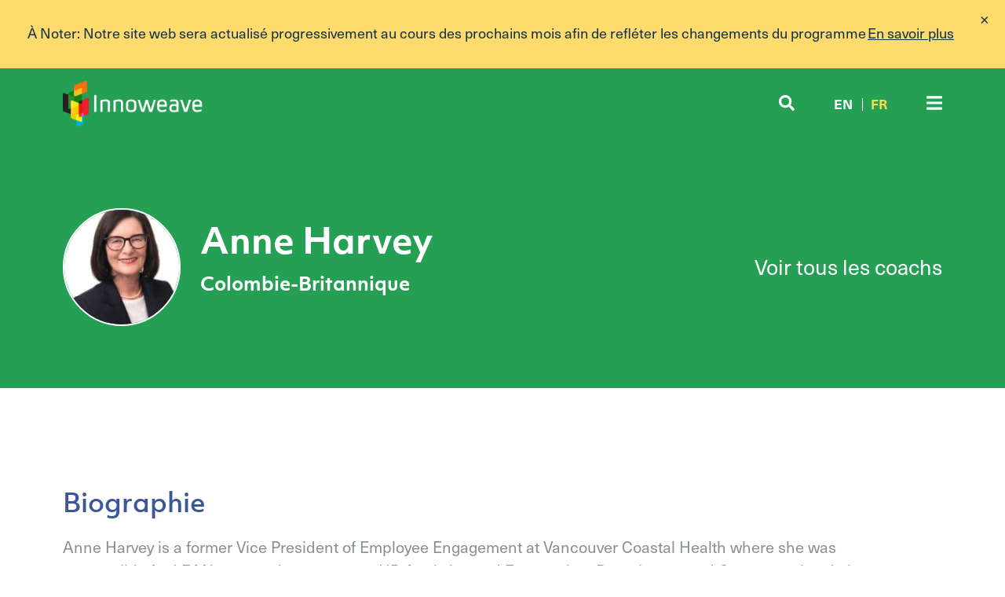

--- FILE ---
content_type: text/html; charset=UTF-8
request_url: https://innoweave.ca/fr/coach/anne-harvey/
body_size: 10347
content:
<!DOCTYPE HTML>
<html lang="fr-CA" id="html">

<head>
    <meta http-equiv="Content-Type" content="text/html; charset=UTF-8" />
    <meta name="viewport" content="initial-scale=1.0, width=device-width" />

    <!-- - - - - - - - - - - - - - - - - - - - - - - - - - - - - - - - - - - - - -->
    <meta name="web-author" content="Manoverboard Inc. - http://www.manoverboard.com" />
    <meta name="author" content="Innoweave" />
    <!-- - - - - - - - - - - - - - - - - - - - - - - - - - - - - - - - - - - - - -->

    <!--[if lt IE 9]><script src="https://innoweave.ca/wp-content/themes/innoweave%202/js/html5shiv.js"></script><![endif]-->

    <!-- css -->
    <link rel="stylesheet" type="text/css" href="https://innoweave.ca/wp-content/themes/innoweave%202/_initialize.css" media="screen" />
    <link rel="stylesheet" type="text/css" href="https://innoweave.ca/wp-content/themes/innoweave%202/style.css?v=1.3335" media="screen" />

    <!-- typekit/google fonts -->
	<link rel="stylesheet" href="https://use.typekit.net/vom4hkv.css">

    <!-- favicons -->
    <link rel="apple-touch-icon" sizes="180x180" href="https://innoweave.ca/wp-content/themes/innoweave%202/img/favicons/apple-touch-icon.png?v=2019">
    <link rel="icon" type="image/png" sizes="32x32" href="https://innoweave.ca/wp-content/themes/innoweave%202/img/favicons/favicon-32x32.png?v=2019">
    <link rel="icon" type="image/png" sizes="16x16" href="https://innoweave.ca/wp-content/themes/innoweave%202/img/favicons/favicon-16x16.png?v=2019">
    <link rel="manifest" href="https://innoweave.ca/wp-content/themes/innoweave%202/img/favicons/site.webmanifest?v=2019">
    <link rel="mask-icon" href="https://innoweave.ca/wp-content/themes/innoweave%202/img/favicons/safari-pinned-tab.svg?v=2019" color="#5bbad5">
    <link rel="shortcut icon" href="https://innoweave.ca/wp-content/themes/innoweave%202/img/favicons/favicon.ico?v=2019">
    <meta name="apple-mobile-web-app-title" content="Innoweave">
    <meta name="application-name" content="Innoweave">
    <meta name="msapplication-TileColor" content="#0570ae">
    <meta name="msapplication-config" content="https://innoweave.ca/wp-content/themes/innoweave%202/img/favicons/browserconfig.xml?v=2019">
    <meta name="theme-color" content="#ffffff">

    <!-- Note: Put the Google Analytics script in the footer. If it's put in the header, it delays page load times. It also counts it is a page view even if the whole page never loaded. -->

    <script src="https://kit.fontawesome.com/591bfbe704.js"></script>

    <!-- wp_head -->
    <meta name='robots' content='index, follow, max-image-preview:large, max-snippet:-1, max-video-preview:-1' />
	<style>img:is([sizes="auto" i], [sizes^="auto," i]) { contain-intrinsic-size: 3000px 1500px }</style>
	<link rel="alternate" href="https://innoweave.ca/coach/anne-harvey/" hreflang="en" />
<link rel="alternate" href="https://innoweave.ca/fr/coach/anne-harvey/" hreflang="fr" />

	<!-- This site is optimized with the Yoast SEO plugin v26.7 - https://yoast.com/wordpress/plugins/seo/ -->
	<title>Anne Harvey - Innoweave</title>
	<link rel="canonical" href="https://innoweave.ca/fr/coach/anne-harvey/" />
	<meta property="og:locale" content="fr_CA" />
	<meta property="og:locale:alternate" content="en_US" />
	<meta property="og:type" content="article" />
	<meta property="og:title" content="Anne Harvey - Innoweave" />
	<meta property="og:description" content="Anne Harvey is a former Vice President of Employee Engagement at Vancouver Coastal Health where she was responsible for LEAN process improvement, HR Analytics and Forecasting, Recruitment and Compensation, Labour relations, Electronic Staff Scheduling and Timekeeping, Clinical Education and Management Education and Development.  Many of the leading-edge HR programs she introduced at VCH were implemented provincially. She is now a consultant finding solutions to HR problems for medium and large organizations and non-profits.  Her approach is strategic, data driven, and outcome focused." />
	<meta property="og:url" content="https://innoweave.ca/fr/coach/anne-harvey/" />
	<meta property="og:site_name" content="Innoweave" />
	<meta property="article:publisher" content="https://www.facebook.com/Innoweave/" />
	<meta property="og:image" content="https://innoweave.ca/wp-content/uploads/2020/02/5992-Final-scaled.jpg" />
	<meta property="og:image:width" content="1365" />
	<meta property="og:image:height" content="2048" />
	<meta property="og:image:type" content="image/jpeg" />
	<meta name="twitter:card" content="summary_large_image" />
	<meta name="twitter:site" content="@Innoweave" />
	<meta name="twitter:label1" content="Estimation du temps de lecture" />
	<meta name="twitter:data1" content="1 minute" />
	<script type="application/ld+json" class="yoast-schema-graph">{"@context":"https://schema.org","@graph":[{"@type":"WebPage","@id":"https://innoweave.ca/fr/coach/anne-harvey/","url":"https://innoweave.ca/fr/coach/anne-harvey/","name":"Anne Harvey - Innoweave","isPartOf":{"@id":"https://innoweave.ca/fr/french-home/#website"},"primaryImageOfPage":{"@id":"https://innoweave.ca/fr/coach/anne-harvey/#primaryimage"},"image":{"@id":"https://innoweave.ca/fr/coach/anne-harvey/#primaryimage"},"thumbnailUrl":"https://innoweave.ca/wp-content/uploads/2020/02/5992-Final-scaled.jpg","datePublished":"2020-02-18T14:47:24+00:00","breadcrumb":{"@id":"https://innoweave.ca/fr/coach/anne-harvey/#breadcrumb"},"inLanguage":"fr-CA","potentialAction":[{"@type":"ReadAction","target":["https://innoweave.ca/fr/coach/anne-harvey/"]}]},{"@type":"ImageObject","inLanguage":"fr-CA","@id":"https://innoweave.ca/fr/coach/anne-harvey/#primaryimage","url":"https://innoweave.ca/wp-content/uploads/2020/02/5992-Final-scaled.jpg","contentUrl":"https://innoweave.ca/wp-content/uploads/2020/02/5992-Final-scaled.jpg","width":1365,"height":2048},{"@type":"BreadcrumbList","@id":"https://innoweave.ca/fr/coach/anne-harvey/#breadcrumb","itemListElement":[{"@type":"ListItem","position":1,"name":"Accueil","item":"https://innoweave.ca/fr/french-home/"},{"@type":"ListItem","position":2,"name":"Coach","item":"https://innoweave.ca/fr/coach/"},{"@type":"ListItem","position":3,"name":"Anne Harvey"}]},{"@type":"WebSite","@id":"https://innoweave.ca/fr/french-home/#website","url":"https://innoweave.ca/fr/french-home/","name":"Innoweave","description":"Juste un autre site WordPress","potentialAction":[{"@type":"SearchAction","target":{"@type":"EntryPoint","urlTemplate":"https://innoweave.ca/fr/french-home/?s={search_term_string}"},"query-input":{"@type":"PropertyValueSpecification","valueRequired":true,"valueName":"search_term_string"}}],"inLanguage":"fr-CA"}]}</script>
	<!-- / Yoast SEO plugin. -->


<link rel='dns-prefetch' href='//cdnjs.cloudflare.com' />
<link rel='dns-prefetch' href='//cdn.jsdelivr.net' />
<link rel='dns-prefetch' href='//ajax.googleapis.com' />
<script type="text/javascript">
/* <![CDATA[ */
window._wpemojiSettings = {"baseUrl":"https:\/\/s.w.org\/images\/core\/emoji\/16.0.1\/72x72\/","ext":".png","svgUrl":"https:\/\/s.w.org\/images\/core\/emoji\/16.0.1\/svg\/","svgExt":".svg","source":{"concatemoji":"https:\/\/innoweave.ca\/wp-includes\/js\/wp-emoji-release.min.js?ver=6.8.3"}};
/*! This file is auto-generated */
!function(s,n){var o,i,e;function c(e){try{var t={supportTests:e,timestamp:(new Date).valueOf()};sessionStorage.setItem(o,JSON.stringify(t))}catch(e){}}function p(e,t,n){e.clearRect(0,0,e.canvas.width,e.canvas.height),e.fillText(t,0,0);var t=new Uint32Array(e.getImageData(0,0,e.canvas.width,e.canvas.height).data),a=(e.clearRect(0,0,e.canvas.width,e.canvas.height),e.fillText(n,0,0),new Uint32Array(e.getImageData(0,0,e.canvas.width,e.canvas.height).data));return t.every(function(e,t){return e===a[t]})}function u(e,t){e.clearRect(0,0,e.canvas.width,e.canvas.height),e.fillText(t,0,0);for(var n=e.getImageData(16,16,1,1),a=0;a<n.data.length;a++)if(0!==n.data[a])return!1;return!0}function f(e,t,n,a){switch(t){case"flag":return n(e,"\ud83c\udff3\ufe0f\u200d\u26a7\ufe0f","\ud83c\udff3\ufe0f\u200b\u26a7\ufe0f")?!1:!n(e,"\ud83c\udde8\ud83c\uddf6","\ud83c\udde8\u200b\ud83c\uddf6")&&!n(e,"\ud83c\udff4\udb40\udc67\udb40\udc62\udb40\udc65\udb40\udc6e\udb40\udc67\udb40\udc7f","\ud83c\udff4\u200b\udb40\udc67\u200b\udb40\udc62\u200b\udb40\udc65\u200b\udb40\udc6e\u200b\udb40\udc67\u200b\udb40\udc7f");case"emoji":return!a(e,"\ud83e\udedf")}return!1}function g(e,t,n,a){var r="undefined"!=typeof WorkerGlobalScope&&self instanceof WorkerGlobalScope?new OffscreenCanvas(300,150):s.createElement("canvas"),o=r.getContext("2d",{willReadFrequently:!0}),i=(o.textBaseline="top",o.font="600 32px Arial",{});return e.forEach(function(e){i[e]=t(o,e,n,a)}),i}function t(e){var t=s.createElement("script");t.src=e,t.defer=!0,s.head.appendChild(t)}"undefined"!=typeof Promise&&(o="wpEmojiSettingsSupports",i=["flag","emoji"],n.supports={everything:!0,everythingExceptFlag:!0},e=new Promise(function(e){s.addEventListener("DOMContentLoaded",e,{once:!0})}),new Promise(function(t){var n=function(){try{var e=JSON.parse(sessionStorage.getItem(o));if("object"==typeof e&&"number"==typeof e.timestamp&&(new Date).valueOf()<e.timestamp+604800&&"object"==typeof e.supportTests)return e.supportTests}catch(e){}return null}();if(!n){if("undefined"!=typeof Worker&&"undefined"!=typeof OffscreenCanvas&&"undefined"!=typeof URL&&URL.createObjectURL&&"undefined"!=typeof Blob)try{var e="postMessage("+g.toString()+"("+[JSON.stringify(i),f.toString(),p.toString(),u.toString()].join(",")+"));",a=new Blob([e],{type:"text/javascript"}),r=new Worker(URL.createObjectURL(a),{name:"wpTestEmojiSupports"});return void(r.onmessage=function(e){c(n=e.data),r.terminate(),t(n)})}catch(e){}c(n=g(i,f,p,u))}t(n)}).then(function(e){for(var t in e)n.supports[t]=e[t],n.supports.everything=n.supports.everything&&n.supports[t],"flag"!==t&&(n.supports.everythingExceptFlag=n.supports.everythingExceptFlag&&n.supports[t]);n.supports.everythingExceptFlag=n.supports.everythingExceptFlag&&!n.supports.flag,n.DOMReady=!1,n.readyCallback=function(){n.DOMReady=!0}}).then(function(){return e}).then(function(){var e;n.supports.everything||(n.readyCallback(),(e=n.source||{}).concatemoji?t(e.concatemoji):e.wpemoji&&e.twemoji&&(t(e.twemoji),t(e.wpemoji)))}))}((window,document),window._wpemojiSettings);
/* ]]> */
</script>
<style id='wp-emoji-styles-inline-css' type='text/css'>

	img.wp-smiley, img.emoji {
		display: inline !important;
		border: none !important;
		box-shadow: none !important;
		height: 1em !important;
		width: 1em !important;
		margin: 0 0.07em !important;
		vertical-align: -0.1em !important;
		background: none !important;
		padding: 0 !important;
	}
</style>
<link rel='stylesheet' id='contact-form-7-css' href='https://innoweave.ca/wp-content/plugins/contact-form-7/includes/css/styles.css?ver=6.1.4' type='text/css' media='all' />
<link rel='stylesheet' id='search-filter-plugin-styles-css' href='https://innoweave.ca/wp-content/plugins/search-filter-pro/public/assets/css/search-filter.min.css?ver=2.5.19' type='text/css' media='all' />
<link rel='stylesheet' id='lity-style-css' href='https://innoweave.ca/wp-content/themes/innoweave%202/js/lity.css?ver=6.8.3' type='text/css' media='all' />
<link rel='stylesheet' id='slick-style-css' href='//cdn.jsdelivr.net/npm/slick-carousel@1.8.1/slick/slick.css?ver=6.8.3' type='text/css' media='all' />
<link rel='stylesheet' id='slick-theme-css' href='https://innoweave.ca/wp-content/themes/innoweave%202/js/slick-theme.css?ver=6.8.3' type='text/css' media='all' />
<link rel='stylesheet' id='aos-style-css' href='https://innoweave.ca/wp-content/themes/innoweave%202/js/aos.css?ver=6.8.3' type='text/css' media='all' />
<link rel='stylesheet' id='arve-css' href='https://innoweave.ca/wp-content/plugins/advanced-responsive-video-embedder/build/main.css?ver=10.8.2' type='text/css' media='all' />
<script type="text/javascript" src="https://code.jquery.com/jquery-3.3.1.min.js?ver=3.3.1" id="jquery-core-js"></script>
<script type="text/javascript" src="https://code.jquery.com/jquery-migrate-3.0.1.min.js?ver=3.0.1" id="jquery-migrate-js"></script>
<script type="text/javascript" id="search-filter-plugin-build-js-extra">
/* <![CDATA[ */
var SF_LDATA = {"ajax_url":"https:\/\/innoweave.ca\/wp-admin\/admin-ajax.php","home_url":"https:\/\/innoweave.ca\/","extensions":[]};
/* ]]> */
</script>
<script type="text/javascript" src="https://innoweave.ca/wp-content/plugins/search-filter-pro/public/assets/js/search-filter-build.min.js?ver=2.5.19" id="search-filter-plugin-build-js"></script>
<script type="text/javascript" src="https://innoweave.ca/wp-content/plugins/search-filter-pro/public/assets/js/chosen.jquery.min.js?ver=2.5.19" id="search-filter-plugin-chosen-js"></script>
<script type="text/javascript" src="https://cdnjs.cloudflare.com/ajax/libs/ScrollMagic/2.0.6/ScrollMagic.js?ver=1" id="scrollmagic-js"></script>
<script type="text/javascript" src="//cdn.jsdelivr.net/npm/slick-carousel@1.8.1/slick/slick.min.js?ver=1" id="slick-js"></script>
<script type="text/javascript" src="https://innoweave.ca/wp-content/themes/innoweave%202/js/lity.js?ver=1" id="lity-js"></script>
<script type="text/javascript" src="https://cdnjs.cloudflare.com/ajax/libs/jspdf/1.5.0/jspdf.min.js?ver=1" id="jspdf-js"></script>
<script type="text/javascript" src="https://innoweave.ca/wp-content/themes/innoweave%202/js/aos.js?ver=1" id="aos-js"></script>
<script type="text/javascript" src="https://innoweave.ca/wp-content/themes/innoweave%202/js/myscripts.js?ver=1" id="myscripts-js"></script>
<script type="text/javascript" src="https://innoweave.ca/wp-content/themes/innoweave%202/js/jquery.animateNumber.min.js?ver=1" id="animatenumbers-js"></script>
<script type="text/javascript" src="https://ajax.googleapis.com/ajax/libs/jqueryui/1.12.1/jquery-ui.min.js?ver=1" id="jquery-ui-js"></script>
<script type="text/javascript" src="https://innoweave.ca/wp-content/themes/innoweave%202/js/markerclusterer.js?ver=1" id="cluster-js"></script>
<link rel="https://api.w.org/" href="https://innoweave.ca/wp-json/" /><link rel="EditURI" type="application/rsd+xml" title="RSD" href="https://innoweave.ca/xmlrpc.php?rsd" />
<link rel='shortlink' href='https://innoweave.ca/?p=6156' />
<link rel="alternate" title="oEmbed (JSON)" type="application/json+oembed" href="https://innoweave.ca/wp-json/oembed/1.0/embed?url=https%3A%2F%2Finnoweave.ca%2Ffr%2Fcoach%2Fanne-harvey%2F" />
<link rel="alternate" title="oEmbed (XML)" type="text/xml+oembed" href="https://innoweave.ca/wp-json/oembed/1.0/embed?url=https%3A%2F%2Finnoweave.ca%2Ffr%2Fcoach%2Fanne-harvey%2F&#038;format=xml" />
			<!-- DO NOT COPY THIS SNIPPET! Start of Page Analytics Tracking for HubSpot WordPress plugin v11.3.37-->
			<script class="hsq-set-content-id" data-content-id="blog-post">
				var _hsq = _hsq || [];
				_hsq.push(["setContentType", "blog-post"]);
			</script>
			<!-- DO NOT COPY THIS SNIPPET! End of Page Analytics Tracking for HubSpot WordPress plugin -->
			    <!-- end wp_head -->

    <!-- section colors -->
        <style>
        #header,
        .search-form-container,
        .pageHeaderSecondary,
        #footer {
            background-color: rgb(36,159,84);
        }
        .headerText {
            background-color: rgba(36,159,84,0.9);
        }
        .sub-menu {
            background: rgba(36,159,84,0.5);
        }
        #mc-embedded-subscribe-form #submit:hover {
            -webkit-text-fill-color: rgb(36,159,84) !important;
        }
        @media screen and (max-width: 1200px) {
            .sub-menu {
                background: rgb(36,159,84);
            }
        }
    </style>

</head>

    <!-- Incoming game. -->
            <body class="wp-singular coach-template-default single single-coach postid-6156 wp-theme-innoweave2 french" >
    
        <!-- - - - - - - - - - - - - - - - - - - - - - - - - - -->
    <!-- - - - - - - - - - - - - - - - - notification bar  -->
    <!-- - - - - - - - - - - - - - - - - - - - - - - - - - -->
    <style>
        #notificationBar {
            background-color: #ffdb6d;
            position: relative;
            padding: 30px 20px 34px 20px;
            text-align: center;
                        display: none;
                    }
        #notificationBar .notif-content {
            display: inline-block;
        }
        #notificationBar .notif-content a,
        #notificationBar .notif-content p {
            display: inline;
            font-size: 180%;
            line-height: 1.3;
            color: #123144;
        }
        #notificationClose {
            display: inline-block;
            background-color: transparent !important;
            border: none !important;
            color: #123144;
            position: absolute;
            right: 20px;
            font-size: 200%;
            line-height: .5;
            padding: 10px;
            margin-top: -10px;
            cursor: pointer;
        }
        #notificationBar *:focus {
            outline: 1px dotted #123144;
        }
        #notificationBar.closed {
            display: none !important;
        }
    </style>
    <div id="notificationBar">
        <div class="notif-content">
            <p>À Noter: Notre site web sera actualisé progressivement au cours des prochains mois afin de refléter les changements du programme</p>
            <a href="https://innoweave.ca/fr/renforcer-le-soutien-aux-agents-de-changement-ce-qui-attend-innoweave/">En savoir plus</a>
        </div>
        <script>
            // if user has scrolled, stick the header back up
            $(document).scroll(function() {
                var value=$(document).scrollTop();

                if ( value <= 5 ) {
                    $('#notificationBar').removeClass('closed');
                } else if ( value > 5 ) { 
                    $('#notificationBar').addClass('closed');
                    return;
                }
            });
        </script>
                    <script>
                $(document).ready(function(){
                    if(getCookie("hideNotification") != "true") {
                        $("#notificationBar").fadeIn();
                    }
                });
                
                function setCookieAndHideDiv() {
                    setCookie('hideNotification','true',1);
                    $("#notificationBar").fadeOut();
                }
                
                function getCookie(cname) {
                    var name = cname + "=";
                    var ca = document.cookie.split(';');
                    for(var i=0; i<ca.length; i++) {
                        var c = ca[i];
                        while (c.charAt(0)==' ') c = c.substring(1);
                        if (c.indexOf(name) == 0) return c.substring(name.length,c.length);
                    }
                    return "";
                } 
                
                function setCookie(cname, cvalue, exdays) {
                    var d = new Date();
                    d.setTime(d.getTime() + (exdays*24*60*60*1000));
                    var expires = "expires="+d.toUTCString();
                    document.cookie = cname + "=" + cvalue + "; " + expires;
                } 
            </script>
            <button aria-label="Close" id="notificationClose" onclick="setCookieAndHideDiv()">&times;</button>
            </div> 
    <!-- - - - - - - - - - - - - - - - - - - - - - - - - - -->
    <!-- - - - - - - - - - - - - - notification bar  - END -->
    <!-- - - - - - - - - - - - - - - - - - - - - - - - - - -->
    
    <!-- - - - - - - - - - - - - - - - - - - - - - - - - - -->
    <!-- - - - - - - - - - - - - - - - - - - - - - header  -->
    <!-- - - - - - - - - - - - - - - - - - - - - - - - - - -->

    <header id="header" class="wo desktop">
        <div class="inner">
            <a href="#skip-navigation" class="hidden">
                Sauter la navigation            </a>

            <a class="headerLogo" href="https://innoweave.ca/fr/french-home">
                <img src="https://innoweave.ca/wp-content/themes/innoweave%202/img/innoweave-logo.png" alt="Home">
            </a>
            <div id="navContainer">
                <nav  id="navMain">
                    <ul id="menu-french-menu" class="menu"><li id="menu-item-2676" class="mo-blue-bg menu-item menu-item-type-post_type menu-item-object-page menu-item-has-children menu-item-2676"><a href="https://innoweave.ca/fr/a-propos/">À propos</a>
<ul class="sub-menu">
	<li id="menu-item-2677" class="menu-item menu-item-type-post_type menu-item-object-page menu-item-2677"><a href="https://innoweave.ca/fr/a-propos/notre-equipe/">Notre équipe</a></li>
</ul>
</li>
<li id="menu-item-2679" class="mo-green-bg menu-item menu-item-type-post_type menu-item-object-page menu-item-has-children menu-item-2679"><a href="https://innoweave.ca/fr/parcours-daccompagnement/">Parcours d’accompagnement</a>
<ul class="sub-menu">
	<li id="menu-item-2680" class="menu-item menu-item-type-post_type menu-item-object-page menu-item-has-children menu-item-2680"><a href="https://innoweave.ca/fr/parcours-daccompagnement/clarification-et-alignement/">Clarification et alignement</a>
	<ul class="sub-menu">
		<li id="menu-item-2845" class="menu-item menu-item-type-post_type menu-item-object-stream menu-item-2845"><a href="https://innoweave.ca/fr/streams/impact-et-clarte-strategique/">Impact et clarté stratégique</a></li>
		<li id="menu-item-2846" class="menu-item menu-item-type-post_type menu-item-object-stream menu-item-2846"><a href="https://innoweave.ca/fr/streams/impact-collectif/">Impact collectif</a></li>
	</ul>
</li>
	<li id="menu-item-2681" class="menu-item menu-item-type-post_type menu-item-object-page menu-item-has-children menu-item-2681"><a href="https://innoweave.ca/fr/parcours-daccompagnement/maximisation-de-limpact/">Maximisation de l’impact</a>
	<ul class="sub-menu">
		<li id="menu-item-2850" class="menu-item menu-item-type-post_type menu-item-object-stream menu-item-2850"><a href="https://innoweave.ca/fr/streams/accroissement-de-limpact/">Accroissement de l’impact</a></li>
		<li id="menu-item-2849" class="menu-item menu-item-type-post_type menu-item-object-stream menu-item-2849"><a href="https://innoweave.ca/fr/streams/entreprise-sociale/">Entreprise sociale</a></li>
	</ul>
</li>
	<li id="menu-item-2682" class="menu-item menu-item-type-post_type menu-item-object-page menu-item-has-children menu-item-2682"><a href="https://innoweave.ca/fr/parcours-daccompagnement/apprentissage-et-adaptation/">Apprentissage et adaptation</a>
	<ul class="sub-menu">
		<li id="menu-item-2851" class="menu-item menu-item-type-post_type menu-item-object-stream menu-item-2851"><a href="https://innoweave.ca/fr/streams/evaluation-evolutive/">Évaluation évolutive</a></li>
		<li id="menu-item-2853" class="menu-item menu-item-type-post_type menu-item-object-stream menu-item-2853"><a href="https://innoweave.ca/fr/streams/mesure-de-limpact/">Mesure de l’impact</a></li>
	</ul>
</li>
	<li id="menu-item-2685" class="menu-item menu-item-type-post_type menu-item-object-page menu-item-2685"><a href="https://innoweave.ca/fr/parcours-daccompagnement/base-de-donnees-des-coachs/">Nos coachs</a></li>
	<li id="menu-item-2683" class="menu-item menu-item-type-post_type menu-item-object-page menu-item-2683"><a href="https://innoweave.ca/fr/parcours-daccompagnement/financement-daccompagnement/">Financement d’accompagnement</a></li>
	<li id="menu-item-2691" class="menu-item menu-item-type-post_type menu-item-object-page menu-item-2691"><a href="https://innoweave.ca/fr/parcours-daccompagnement/devenir-coach/">Devenir coach</a></li>
</ul>
</li>
<li id="menu-item-4306" class="mo-grass-bg menu-item menu-item-type-post_type menu-item-object-page menu-item-4306"><a href="https://innoweave.ca/fr/notre-impact/">Notre impact</a></li>
<li id="menu-item-2686" class="mo-indigo-bg menu-item menu-item-type-post_type menu-item-object-page current_page_parent menu-item-has-children menu-item-2686"><a href="https://innoweave.ca/fr/nouvelles-et-evenements/">Nouvelles et événements</a>
<ul class="sub-menu">
	<li id="menu-item-2844" class="menu-item menu-item-type-taxonomy menu-item-object-category menu-item-2844"><a href="https://innoweave.ca/fr/category/nouvelles/">Nouvelles</a></li>
	<li id="menu-item-5911" class="menu-item menu-item-type-post_type menu-item-object-page menu-item-5911"><a href="https://innoweave.ca/fr/nouvelles-et-evenements/evenements/">Événements</a></li>
	<li id="menu-item-2843" class="menu-item menu-item-type-taxonomy menu-item-object-category menu-item-2843"><a href="https://innoweave.ca/fr/category/histoires/">Histoires</a></li>
</ul>
</li>
<li id="menu-item-2687" class="mo-orange-bg menu-item menu-item-type-post_type menu-item-object-page menu-item-2687"><a href="https://innoweave.ca/fr/ressources/">Ressources</a></li>
</ul>                </nav>
            </div>

            <div>
                <button aria-hidden="true" type="button" id="toggleSearch"><span class="fas fa-search"></span><span class="hidden">Toggle Search</span></button>

                                <ul id="languages">
                    	<li class="lang-item lang-item-3 lang-item-en lang-item-first"><a  lang="en-CA" hreflang="en-CA" href="https://innoweave.ca/coach/anne-harvey/">en</a></li>
	<li class="lang-item lang-item-48 lang-item-fr current-lang"><a  lang="fr-CA" hreflang="fr-CA" href="https://innoweave.ca/fr/coach/anne-harvey/">fr</a></li>
                </ul>
                
                <button aria-hidden="true" type="button" id="toggleNav"><span class="hidden">Menu</span><span class="fas fa-bars"></span></button>
            </div>
        </div>

        <div class="search-form-container hide-search">
            <form method="get" id="searchform" action="https://innoweave.ca/fr/">
    <div class="search-bar-wrapper">
        <label class="hidden" for="s">Search for:</label>
        <div class="text-box-wrapper">
            <button type="button" id="searchClose" onclick="closeSearch()">
                <span class="fas fa-times search-close"></span>
                <span class="hidden">Close</span>
            </button>
            <input type="text" value="" placeholder="Search and press enter..." name="s" id="s" />
        </div>
    </div>
</form>
        </div>
    </header>

    <div id="skip-navigation"></div>


        <!-- - - - - - - - - - - - - - - - - - - - - - - - - - -->
    <!-- - - - - - - - - - - - - - - - -coach single page  -->
    <!-- - - - - - - - - - - - - - - - - - - - - - - - - - -->
    <div class="layer streamHeader coachHeader pageHeaderSecondary wo">
        <!-- * * * * * * * * * * * * * * * * * * * * * * * * * *  -->
        <div class="inner">
            <div class="streamHeaderTextWrap">
                                <img width="150" height="150" src="https://innoweave.ca/wp-content/uploads/2020/02/5992-Final-150x150.jpg" class="attachment-thumbnail size-thumbnail wp-post-image" alt="" decoding="async" />                                <div class="text">
                    <h1><span class="firstName">Anne </span> <span class="lastName">Harvey</span></h1>
                    <span class="subhead location">Colombie-Britannique            </span>
                </div>
            </div>

                            <a href="https://innoweave.ca/fr/parcours-daccompagnement/base-de-donnees-des-coachs/">
                    Voir tous les coachs                </a>
            


        </div>
    </div>
    <div class="layer coachSingle sType wo pv">
        <!-- * * * * * * * * * * * * * * * * * * * * * * * * * *  -->
        <div class="inner cf">
            <div class="bio">
                <h2>
                    Biographie                </h2>
                                <p>Anne Harvey is a former Vice President of Employee Engagement at Vancouver Coastal Health where she was responsible for LEAN process improvement, HR Analytics and Forecasting, Recruitment and Compensation, Labour relations, Electronic Staff Scheduling and Timekeeping, Clinical Education and Management Education and Development.  Many of the leading-edge HR programs she introduced at VCH were implemented provincially. She is now a consultant finding solutions to HR problems for medium and large organizations and non-profits.  Her approach is strategic, data driven, and outcome focused.</p>
<p>Strategic Plan “I like to start from the big picture, look at or create an organizational strategic plan, and then map HR programs to meet the strategic plan. “Human resource problems are rarely one dimensional. Skill shortages for example, can arise from over-generalized job profiles, non-predictive testing and/or restrictive labour contract conditions.  Designing solutions to most HR problems requires focus on a number of HR disciplines.</p>
<p>HR data is crucial to diagnosing problems and setting outcome targets. Short term solutions to data needs can be utilized while constructing recommendations for longer term improvements in HR data systems.”</p>
<p>Operational Plan With her broad range of experience, Anne can quickly discern organizational problems in consultation with management team(s) and generate a pragmatic plan for measurable improvements.</p>
<p>Anne also has extensive experience working with unions.  She began training job stewards in the OTEU 378 and became president of the union representing employees at BC Hydro, ICBC and BC Transit.  Later she was the Chief Operating Officer of the BC Nurses Union before joining the health authority. “Joint Union-Management strategies are extremely effective at promoting significant change.</p>
                            </div>

            <div class="details">
                <h3>
                    Domaine d’expertise                </h3>
                <p>Accroissement de l'impact, Entreprise sociale, Évaluation évolutive, Explorer et expérimenter, Impact collectif, Mobilisation des décideurs</p>
                <h3>
                    Langue(s) de travail                </h3>
                <p>Anglais</p>
                
                
                <h3>
                    Coordonnées de la personne-ressource                </h3>

                                <p class="email">
                    Courriel:
                    <a href="mailto:&#104;&#114;s&#111;l&#117;ti&#111;nsann&#101;&#104;arve&#121;&#64;&#103;m&#97;&#105;l.&#99;o&#109;">
                        &#104;rs&#111;lu&#116;io&#110;&#115;an&#110;&#101;ha&#114;&#118;ey&#64;&#103;&#109;&#97;il&#46;com                    </a>
                </p>
                
                
                                <p class="social">
                    Réseaux sociaux:
                                        <a href="https://www.linkedin.com/feed/?trk=nav_back_to_linkedin" class="linkedin">
                        LinkedIn                    </a>
                                                                                                </p>
                            </div>

        </div>
    </div>





        

 
    <script>
    function setSidebarHeight() {
        $contentHeight = $(".content").height();
        $sidebarHeight = $(".sidebar").height();
        if ($sidebarHeight > $contentHeight) {
            $(".content").height($sidebarHeight);
        }
    }
    setSidebarHeight();

    window.onresize = function() {
        setSidebarHeight();
    }
    </script>




    <!-- - - - - - - - - - - - - - - - - - - - - end page type check  -->

    <footer id="footer" class="footer wo pv cf">
        <div class="inner cf">
            <div id="subscribeFormWrap">
                <p>
                    S’abonner à l’infolettre Innoweave                </p>

                <!-- Begin HubSpot Signup Form -->
 
            

                <form action="https://app.cyberimpact.com/clients/56985/subscribe-forms/573D60A9-F42E-4BE8-9AF9-EFDF9DE64B00" target="_blank">
                    <div>
                        <input id="submit" type="submit" value="S'ABONNER">
                    </div>
                </form>     

         
             





                <!--End mc_embed_signup-->

                <ul id="social">
                                            <li id="twitter"><a href="https://twitter.com/Innoweave"><img src="https://innoweave.ca/wp-content/themes/innoweave%202/img/twitter.svg" alt="twitter" /></a></li>
                                                                <li id="facebook"><a href="https://www.facebook.com/Innoweave"><img src="https://innoweave.ca/wp-content/themes/innoweave%202/img/facebook.svg" alt="facebook" /></a></li>
                                        
                </ul>

            </div>

            <small id="tagline">Outils pratiques pour l’innovation sociale.</small>

            
            <small id="copyright">&copy; Droits d’auteur 2026 Innoweave | 
            
                                         
            
            
            
            
                        <a href="https://innoweave.ca/fr/politique-de-confidentialite/">Politique de confidentialité</a>
            </small>
            
            <a class="footerLogo" href="https://innoweave.ca/fr/french-home">
                <img src="https://staging.innoweave.ca/wp-content/uploads/2025/07/IW-project-of-MW_for-footer.png" alt="homepage logo" />
            </a>
        </div>
    </footer>

    <!-- - - - - - - - - - - - - - - - - - - - - end index  -->

    <!-- Game over. -->

    <!-- wp_footer -->
<script type="speculationrules">
{"prefetch":[{"source":"document","where":{"and":[{"href_matches":"\/*"},{"not":{"href_matches":["\/wp-*.php","\/wp-admin\/*","\/wp-content\/uploads\/*","\/wp-content\/*","\/wp-content\/plugins\/*","\/wp-content\/themes\/innoweave%202\/*","\/*\\?(.+)"]}},{"not":{"selector_matches":"a[rel~=\"nofollow\"]"}},{"not":{"selector_matches":".no-prefetch, .no-prefetch a"}}]},"eagerness":"conservative"}]}
</script>
<script type="text/javascript" src="https://innoweave.ca/wp-includes/js/dist/hooks.min.js?ver=4d63a3d491d11ffd8ac6" id="wp-hooks-js"></script>
<script type="text/javascript" src="https://innoweave.ca/wp-includes/js/dist/i18n.min.js?ver=5e580eb46a90c2b997e6" id="wp-i18n-js"></script>
<script type="text/javascript" id="wp-i18n-js-after">
/* <![CDATA[ */
wp.i18n.setLocaleData( { 'text direction\u0004ltr': [ 'ltr' ] } );
/* ]]> */
</script>
<script type="text/javascript" src="https://innoweave.ca/wp-content/plugins/contact-form-7/includes/swv/js/index.js?ver=6.1.4" id="swv-js"></script>
<script type="text/javascript" id="contact-form-7-js-before">
/* <![CDATA[ */
var wpcf7 = {
    "api": {
        "root": "https:\/\/innoweave.ca\/wp-json\/",
        "namespace": "contact-form-7\/v1"
    },
    "cached": 1
};
/* ]]> */
</script>
<script type="text/javascript" src="https://innoweave.ca/wp-content/plugins/contact-form-7/includes/js/index.js?ver=6.1.4" id="contact-form-7-js"></script>
<script type="text/javascript" src="https://innoweave.ca/wp-includes/js/jquery/ui/core.min.js?ver=1.13.3" id="jquery-ui-core-js"></script>
<script type="text/javascript" src="https://innoweave.ca/wp-includes/js/jquery/ui/datepicker.min.js?ver=1.13.3" id="jquery-ui-datepicker-js"></script>
<script type="text/javascript" id="jquery-ui-datepicker-js-after">
/* <![CDATA[ */
jQuery(function(jQuery){jQuery.datepicker.setDefaults({"closeText":"Fermer","currentText":"Aujourd\u2019hui","monthNames":["janvier","f\u00e9vrier","mars","avril","mai","juin","juillet","ao\u00fbt","septembre","octobre","novembre","d\u00e9cembre"],"monthNamesShort":["Jan","F\u00e9v","Mar","Avr","Mai","Juin","Juil","Ao\u00fbt","Sep","Oct","Nov","D\u00e9c"],"nextText":"Suivant","prevText":"Pr\u00e9c\u00e9dent","dayNames":["Dimanche","Lundi","Mardi","Mercredi","Jeudi","Vendredi","Samedi"],"dayNamesShort":["Dim","Lun","Mar","Mer","Jeu","Ven","Sam"],"dayNamesMin":["D","L","M","M","J","V","S"],"dateFormat":"d MM, yy","firstDay":1,"isRTL":false});});
/* ]]> */
</script>
<script type="text/javascript">
(function() {
				var expirationDate = new Date();
				expirationDate.setTime( expirationDate.getTime() + 31536000 * 1000 );
				document.cookie = "pll_language=fr; expires=" + expirationDate.toUTCString() + "; path=/; secure; SameSite=Lax";
			}());

</script>

<!-- google analytics -->
<script src="https://innoweave.ca/wp-content/themes/innoweave%202/js/tilt.jquery.js"></script> <!-- Load Tilt.js library -->
<script>


$(document).ready(function(){

    $(document).ready(function(){
    $( "a.scroll-link" ).click(function( event ) {
        event.preventDefault();
        $("html, body").animate({ scrollTop: $($(this).attr("href")).offset().top - 200 }, 1000, 'easeInOutCubic');
        $($(this).attr("href")).addClass('highlight');
        $($(this).attr("href")).click();

    });
});


/* 
    var hash = window.location.hash;
        $("html, body").animate({ scrollTop: $(hash).offset().top - 200 }, 1500, 'easeInOutCubic');
        $(hash).addClass('highlight');
        $(hash).click();
   */     
});


</script>
<script>(function(){function c(){var b=a.contentDocument||a.contentWindow.document;if(b){var d=b.createElement('script');d.innerHTML="window.__CF$cv$params={r:'9c0976fd9e95f485',t:'MTc2ODg1ODU1Ny4wMDAwMDA='};var a=document.createElement('script');a.nonce='';a.src='/cdn-cgi/challenge-platform/scripts/jsd/main.js';document.getElementsByTagName('head')[0].appendChild(a);";b.getElementsByTagName('head')[0].appendChild(d)}}if(document.body){var a=document.createElement('iframe');a.height=1;a.width=1;a.style.position='absolute';a.style.top=0;a.style.left=0;a.style.border='none';a.style.visibility='hidden';document.body.appendChild(a);if('loading'!==document.readyState)c();else if(window.addEventListener)document.addEventListener('DOMContentLoaded',c);else{var e=document.onreadystatechange||function(){};document.onreadystatechange=function(b){e(b);'loading'!==document.readyState&&(document.onreadystatechange=e,c())}}}})();</script></body>

</html>


--- FILE ---
content_type: text/css
request_url: https://innoweave.ca/wp-content/themes/innoweave%202/style.css?v=1.3335
body_size: 22216
content:
/*
Theme Name: Innoweave 2
Theme URI: http://www.manoverboard.com/
Description: Another radical WordPress theme
Author: Manoverboard
Author URI: http://www.manoverboard.com/
Version: 4.3
*/

/*********************************************/

/*	Warning! Incoming Game. */

/*********************************************/

/* wrap 'n' center helpers ------------ */

/* (wrap outer) */

.wo {
    text-align: center;
    padding-left: 125px;
    padding-right: 125px;
}

/* (pad vertical) */

.pv {
    padding-top: 65px;
    padding-bottom: 65px;
}

/* (wrap inner) */

.wo .inner {
    text-align: left;
    width: 1700px;
    max-width: 100%;
    margin: 0 auto;

}

.wo1200 .inner {
    width: 1200px;
}

.wo900 .inner {
    width: 900px;
}

input {
    border: none;
    outline: none;
    padding: 0;
    margin: 0;
}

input:hover {
    cursor: pointer;
}


/* (other width limits) */

/* fonts available....

Objektiv Mk1 - light, medium, bold, xbold
-----------------
font-family: objektiv-mk1, sans-serif; 
font-weight: 300; 
font-weight: 500; 
font-weight: 700; 
font-weight: 800; 

Heimat Stencil - bold
-----------------
font-family: heimat-stencil, sans-serif;
font-weight: 700; 


Neue Haas Unica - light, regular, italic, medium, bold, heavy
-----------------
font-family: neue-haas-unica, sans-serif;
font-weight: 300;
font-weight: 400; 
font-weight: 400; font-style: italic; 
font-weight: 500; 
font-weight: 600; 
font-weight: 700; 


*/

/* colors available */

/* home, about */

.blue-bg {
    background-color: #0570AE;
}

.blue-bg .button:hover {
    color: #0570AE !important;
}


/* coaching */

.green-bg {
    background-color: #249F55;
}

.green-bg .button:hover {
    color: #249F55 !important;
}

/* impact */

.grass-bg {
    background-color: #98A82B;
}

.grass-bg .button:hover {
    color: #98A82B !important;
}

/* news, events, blog */

.indigo-bg {
    background-color: #3C5799 !important;
}

.indigo-bg .button:hover {
    color: #3C5799 !important;
}

/* resources */

.orange-bg {
    background-color: #E6922E;
}

.orange-bg .button:hover {
    color: #E6922E !important;
}

/* contact */

.purple-bg {
    background-color: #804073;
}

.purple-bg .button:hover {
    color: #804073 !important;
}

.peach-bg {
    background-color: #E66753;
}

.peach-bg .button:hover {
    color: #E66753 !important;
}

.grey-bg {
    background-color: #444;
}

.grey-bg .button:hover {
    color: #444;
}

.yellow-bg {
    background-color: #F7DD57;
}

.yellow-bg .button:hover {
    color: #F7DD57 !important;
}

/* different colours for the blocker 

.page-id-11 .blocker {
    background-color: #EEA54F !important;
}

.page-id-8 .blocker,
.streamHeader {
    background-color: #3AA966 !important;
}

.page-id-12 .blocker {
    background-color: #874A7A !important;
}

.blog .blocker,
.news-and-events.upcoming-events.indigo-bg,
.news-and-events.latest-stories.indigo-bg,
.indigo-bg-fade {
    background-color: #46609E !important;
}

.page-id-7 .blocker,
.parent-pageid-7 .pageHeaderSecondary {
    background-color: #1E7FB7 !important;
}
*/

.gm-style-iw-d {
    color: #3C5799 !important;
}

/*********************************************/

/*	Core Styles */

/*********************************************/

body.home {
    background-color: rgb(5, 112, 174);
}

/* site containers ------------ */

/* default font, including form fields ---- */

body,
input,
textarea,
radio,
checkbox {
    background-color: transparent;
    font-weight: 400;
    font-style: normal;
    font-family: neue-haas-unica, sans-serif;
    line-height: 1;
    text-align: left;
}

#searchform :placeholder,
#filterBar :placeholder,
.filterBar :placeholder,
#searchform ::placeholder,
#filterBar ::placeholder,
.filterBar ::placeholder,
#searchform ::-webkit-input-placeholder,
#filterBar ::-webkit-input-placeholder,
.filterBar ::-webkit-input-placeholder,
#searchform ::-moz-placeholder,
#filterBar ::-moz-placeholder,
.filterBar ::-moz-placeholder,
#searchform :-ms-input-placeholder,
#filterBar :-ms-input-placeholder,
.filterBar :-ms-input-placeholder,
#searchform :-moz-placeholder,
#filterBar :-moz-placeholder,
.filterBar :-moz-placeholder {
        color: white;
}


/* default font colors -------------------- */

body,
a {
    color: #89918C;
}


/*********************************************/

/*	Header (Main Navigation) */

/*********************************************/

#header {
    height: 114px;
    -webkit-box-sizing: border-box;
    box-sizing: border-box;
    position: relative;
}

#header .inner {
    height: 114px;
    display: -webkit-box;
    display: -ms-flexbox;
    display: flex;
    -webkit-box-pack: justify;
    -ms-flex-pack: justify;
    justify-content: space-between;
    -webkit-box-align: center;
    -ms-flex-align: center;
    align-items: center;
}

.page-parent #header,
.page-child #header,
.single-stream #header,
.archive #header,
.blog #header {
    height: 178px;
}

.headerLogo img {
    width: 227px;
}

/*
.logoElements {
    display: inline-block;
    width: 52px;
    height: 65px;
    position: relative;
    z-index: 1000;
    -webkit-transform-style: preserve-3d;
    transform-style: preserve-3d;
}

.logoElements img {
    position: absolute;
    top: 0;
    left: 0;
    -webkit-transform: translate3d(0, 0, 0);
    transform: translate3d(0, 0, 0);
    mix-blend-mode: multiply;
}

.logoElements .element1 {
    -webkit-transform: translateZ(-15px);
    transform: translateZ(-15px);
}

.logoElements .element2 {
    -webkit-transform: translateZ(-12px);
    transform: translateZ(-12px);
}

.logoElements .element3 {
    -webkit-transform: translateZ(-6px);
    transform: translateZ(-6px);
}

.logoElements .element4 {
    -webkit-transform: translateZ(6px);
    transform: translateZ(6px);
}

.logoElements .element5 {
    -webkit-transform: translateZ(6px);
    transform: translateZ(6px);
}

.logoElements .element6 {
    -webkit-transform: translateZ(0px);
    transform: translateZ(0px);
}
*/

/*	header element alignment */

.headerLogo,
#navMain .menu,
#searchButton,
#languages {
    display: inline-block;
}

/*	laguages */

#languages li {
    display: inline;
}

#languages li a {
    display: inline-block;
    padding: 10px;
    color: white;
    font-size: 180%;
    font-weight: 600;
    text-transform: uppercase;
    text-decoration: none;
}

#languages li.current-lang a {
    color: #F7DD57;
}

#languages li:nth-child(2):before {
    content: "";
    display: inline-block;
    height: 16px;
    width: 1px;
    background: white;
    margin-bottom: -2px;
}


/*********************************************/

/*	Base Nav Styles (All Sizes) */

/*********************************************/

#navMain .menu,
#navMain .menu li {
    display: inline;
}

#navMain .menu {
    display: inline-block;
}

.sub-menu .current-menu-item a,
#navMain .menu li a:hover,
#navMain .menu li li.current_page_parent.current-menu-ancestor > a {
    color: #F7DD57 !important;
}

/*************************** toggles */

button.sub-nav-back,
#toggleNav,
#toggleSearch,
#searchClose {
    background-color: transparent;
    border: none;
    padding: 0;
    display: inline-block;
    cursor: pointer;
}

#toggleNav svg,
#toggleSearch svg {
    width: 24px !important;
    height: 26px !important;
}

button.sub-nav-back svg,
#searchClose svg {
    width: 12px !important;
    height: auto !important;
}

button.sub-nav-back svg path,
#toggleNav svg path,
#toggleSearch svg path,
#searchClose svg path {
    fill: white;
}

#toggleNav,
#languages {
    margin-left: 40px;
}

#toggleNav,
#toggleSearch {
    margin-top: 10px;
}

/*************************** search */

.hide-search {
    display: none !important;
}

#searchClose {
    margin-right: 30px;
}

.search-form-container {
    background: #0570AE;
    position: absolute;
    top: 114px;
    left: 0;
    z-index: 999999999;
    height: 100vh;
    width: 100vw;
    display: -webkit-box;
    display: -ms-flexbox;
    display: flex;
    -webkit-box-pack: center;
    -ms-flex-pack: center;
    justify-content: center;
    -webkit-box-align: center;
    -ms-flex-align: center;
    align-items: center;
}

#searchform {
    margin-top: -200px;
    width: 70%;
}

@media screen and (max-width: 640px) {
    #searchform {
        margin-top: -200px;
        width: 80%;
    }
}


#searchform input[type="text"] {
    border: 1px solid rgba(255, 255, 255, .5) !important;
    color: white !important;
    -webkit-transition: .2s all ease-in-out;
    -o-transition: .2s all ease-in-out;
    transition: .2s all ease-in-out;
    outline: none;
    display: inline-block;
    margin-top: 20px;
    padding: 22px 32px;
    text-decoration: none !important;
    font-family: neue-haas-unica, sans-serif;
    font-size: 180%;
    font-weight: 500;
    line-height: 1.5;
    width: 90%;
}

#searchform input[type="text"]:focus {
    border: 1px solid rgba(255, 255, 255, 1) !important;
}




.text-box-wrapper {
    position: relative;
}

#searchClose {
    position: absolute;
    top: 50px;
    lefT: 0;
}

#searchform input[type="text"] {
    margin-left: 20px;
    margin-right: 20px;
}



/*********************************************/

/*	Size Specific Nav Styles */

/*********************************************/

/* english ------------------------------------------------------------------------------------------------------------------------------------------- */

@media screen and (min-width: 1200px) {
    /*********************************************/
    /*  Navigation & Header (Desktop) */
    /*********************************************/
    .english #navMain .menu li a {
        display: inline-block;
        color: white;
        font-family: neue-haas-unica, sans-serif;
        font-weight: 600;
        font-size: 210%;
        padding: 23px 25px;
        position: inherit;
        -webkit-transition: .18s color ease-in-out;
        -o-transition: .18s color ease-in-out;
        transition: .18s color ease-in-out;
    }

    /*************************** sub-menu */
    .english #navMain .menu .sub-menu,
    .english button.sub-nav-back {
        display: none;
    }

    .english #navMain .menu .current-menu-ancestor .sub-menu,
    .english #navMain .menu .current-menu-item .sub-menu,
    .english #navMain .menu .current-page-ancestor .sub-menu,
    .single.single-post #navMain .menu .current_page_parent .sub-menu,
    .english.archive.tag #menu-item-40 .sub-menu {
        position: absolute;
        display: inline-block;

        width: 100%;
        /* background: rgba(0, 0, 0, 0.05); */
        z-index: 1000;
        top: 114px;
        left: 0;
        text-align: center;
    }

    .english #navMain .menu .current-menu-ancestor .sub-menu li,
    .english #navMain .menu .current-menu-item .sub-menu li,
    .english.archive.tag .menu #menu-item-40 .sub-menu li {
        display: inline;
    }

    .english #navMain .menu .sub-menu li a,
    .english.archive.tag #menu-item-40 .sub-menu li a {
        height: 64px;
        line-height: 64px;
        font-size: 170%;
        padding: 0 25px;
    }

    .english #navMain .menu .sub-menu .sub-menu,
    .english.archive.tag #menu-item-40 .sub-menu .sub-menu {
        display: none;
    }

    /*************************** hover & current styles */
    .english .current-menu-item a,
    .english .current-menu-ancestor a,
    .english .single-post .current_page_parent a,
    .english .current-page-ancestor.menu-item-has-children > a,
    .english.archive.tag .menu #menu-item-40.menu-item-has-children > a {
        background-size: 12px 12px;
        background-position: bottom center;
        background-repeat: no-repeat;
        background-image: url('img/nav-dot.png');
    }

    .english .current-menu-item .sub-menu a,
    .english .current-menu-ancestor .sub-menu a,
    .english.archive.tag #menu-item-40 .sub-menu a {
        background-image: none;
    }

    /*************************** toggles */
    .english #toggleNav,
    .english #closeNav {
        display: none;
        visibility: hidden;
        width: 0;
        height: 0;
    }

    .english .sub-nav-back {
        display: none;
    }
}

@media screen and (max-width: 1580px) {
    .english #navMain .menu li a {
        font-size: 190%;
        padding: 23px 15px;
    }

    .english #navMain .menu .sub-menu li a {
        font-size: 160%;
        padding: 0 15px;
    }

    .english .current-menu-item a,
    .english .current-menu-ancestor a,
    .english .single-post .current_page_parent a,
    .english .current-page-ancestor.menu-item-has-children > a,
    .english.archive.tag #menu-item-40.menu-item-has-children > a {
        background-size: 10px 10px;
    }

    .english .headerLogo img {
        width: 200px;
    }
}

@media screen and (max-width: 1275px) {
    .english .headerLogo img {
        width: 180px;
    }

    .english #toggleNav svg,
    .english #toggleSearch svg {
        width: 20px !important;
    }

    .english #languages li a {
        font-size: 170%;
    }
}

@media screen and (max-width: 1330px) {
    .french .streamHeader {
        margin-top: 64px;
        padding-top: 64px;
    }
}

@media screen and (max-width: 1200px) {

    .english .streamHeader {
        margin-top: 64px;
        padding-top: 64px;
    }
    /*********************************************/
    /*  Header & Navigation (Mobile) */
    /*********************************************/
    .english #header .inner,
    .english #header,
    .english .page-parent #header,
    .english .page-child #header,
    .english .single-stream #header,
    .english .archive #header,
    .english .blog #header {
        height: 90px;
    }

    .english .search-form-container {
        top: 90px;
    }

    .english #header .inner div:last-child {
        display: -webkit-box;
        display: -ms-flexbox;
        display: flex;
        -webkit-box-pack: justify;
        -ms-flex-pack: justify;
        justify-content: space-between;
        -webkit-box-align: center;
        -ms-flex-align: center;
        align-items: center;
    }

    .english #toggleNav,
    .english #toggleSearch {
        margin-top: 0;
    }

    /*************************** colors */
    .english .mo-blue-bg,
    .english .mo-blue-bg .sub-menu {
        background-color: #0570AE;
    }

    .english li.mo-blue-bg.menu-item-has-children:hover {
        background-color: #0581c9;
    }

    .english .mo-green-bg,
    .english .mo-green-bg .sub-menu {
        background-color: #249F55;
    }


    .english li.mo-grass-bg.menu-item-has-children:hover {
        background-color: #98A82B;
    }

    .english .mo-grass-bg,
    .english .mo-grass-bg {
        background-color: #98A82B;
    }
    

    .english li.mo-green-bg.menu-item-has-children:hover {
        background-color: #28b25f;
    }

    .english .mo-green-bg,
    .english .mo-green-bg .sub-menu {
        background-color: #249F55;
    }

    .english li.mo-green-bg.menu-item-has-children:hover {
        background-color: #28b25f;
    }

    .english .mo-indigo-bg,
    .english .mo-indigo-bg .sub-menu {
        background-color: #3C5799;
    }

    .english li.mo-indigo-bg.menu-item-has-children:hover {
        background-color: #4464af;
    }

    .english .mo-orange-bg,
    .english .mo-orange-bg .sub-menu {
        background-color: #E6922E;
    }

    .english li.mo-orange-bg.menu-item-has-children:hover {
        background-color: #e99f47;
    }

    .english .mo-purple-bg,
    .english .mo-purple-bg .sub-menu {
        background-color: #804073;
    }

    .english li.mo-purple-bg.menu-item-has-children:hover {
        background-color: #914982;
    }

    .english li.menu-item-has-children:after {
        content: '';
        background-image: url('img/chevron-right-solid.svg');
        background-repeat: no-repeat;
        display: inline-block;
        width: 12px;
        height: 20px;
        float: right;
        margin-right: 30px;
        margin-top: 6px;
    }

    .english #header .inner {
        position: static;
    }

    .english #navContainer.hide-nav {
        position: absolute;
        right: -350px;
    }

    .english #navContainer {
        background-color: #0570AE;
        /***/
        display: block;
        height: 100vh;
        width: 350px;
        position: absolute;
        top: 90px;
        right: -350px;
        padding: 0;
        overflow-y: auto;
        overflow-x: hidden;
        z-index: 99999999999999999;
    }

    .english #navMain .menu {
        height: calc(100vh - 90px);
    }

    .english #navContainer .menu > li {
        display: block;
        text-align: left;
        width: 350px;
        padding-left: 30px;
        height: 20%;
        max-height: 150px;
        /**/
        display: -webkit-box;
        display: -ms-flexbox;
        display: flex;
        -webkit-box-align: center;
        -ms-flex-align: center;
        align-items: center;
        -webkit-box-pack: justify;
        -ms-flex-pack: justify;
        justify-content: space-between;
        -webkit-transition: .2s all ease-in-out;
        -o-transition: .2s all ease-in-out;
        transition: .2s all ease-in-out;
    }

    .english #navContainer .menu > li.menu-item-has-children {
        cursor: pointer;
    }

    .english #navMain .menu > li > a {
        color: white;
        font-family: 'objektiv-mk1', sans-serif;
        font-size: 230%;
        line-height: 1;
        font-weight: 500;
        padding-left: 30px;
    }

    /*************************** sub menu */
    .english #navMain .menu li .sub-menu .sub-menu {
        display: none !important;
    }

    .english #navMain .menu li .sub-menu {
        display: block;
        height: 100vh;
        width: 350px;
        position: absolute;
        top: 0;
        right: -400px;
        padding: 0 30px;
        z-index: 1;
        overflow-y: auto;
        overflow-x: hidden;
        padding-top: 114px;
    }

    .english #navMain .menu li .sub-menu li {
        display: block;
        text-align: left;
        width: 350px;
        margin-left: 50px;
        padding: 18px 0;
    }

    .english #navMain .menu li .sub-menu a {
        color: white;
        font-family: 'objektiv-mk1', sans-serif;
        line-height: 1;
        font-weight: 500;
        font-size: 180%;
        padding: 0;
    }

    /*************************** hover & current styles */
    .english .current-menu-item a,
    .english .current-menu-ancestor a,
    .english .single-post .current_page_parent a,
    .english .current-page-ancestor.menu-item-has-children > a {
        background-size: 14px 14px;
        background-position: left center;
        background-repeat: no-repeat;
        background-image: url('img/nav-dot.png');
    }

    .english .current-menu-item .sub-menu a,
    .english .current-menu-ancestor .sub-menu a {
        background-image: none;
    }

    .english button.sub-nav-back {
        position: absolute;
        display: inline-block;
        top: 20px;
        left: 20px;
        text-align: left;
        padding: 10px;
    }
}

@media screen and (max-width: 600px) {
    .english #header .inner,
    .english #header,
    .english .page-parent #header,
    .english .page-child #header,
    .english .single-stream #header,
    .english .archive #header,
    .english .blog #header {
        height: 70px;
    }

    .english .search-form-container {
        top: 70px;
    }

    .english #toggleNav,
    .english #languages {
        margin-left: 30px;
    }

    .english .headerLogo img {
        width: 160px;
    }

    .english #navContainer {
        top: 70px;
    }

    .english #navMain .menu {
        height: calc(100vh - 70px);
    }
}

@media screen and (max-width: 500px) {
    .english #toggleNav,
    .english #languages {
        margin-left: 20px;
    }

    .english #languages li a {
        padding: 5px;
    }
}

@media screen and (max-width: 400px) {
    .english #toggleNav,
    .english #languages {
        margin-left: 15px;
    }

    .english .headerLogo img {
        width: 150px;
    }

    .english #toggleNav svg,
    .english #toggleSearch svg {
        width: 17px !important;
    }

}





/* french ------------------------------------------------------------------------------------------------------------------------------------------- */

@media screen and (min-width: 1330px) {


    /*************************** toggles */
    .french #toggleNav,
    .french #closeNav {
        display: none;
        visibility: hidden;
        width: 0;
        height: 0;
    }

    .french .sub-nav-back {
        display: none;
    }
    /*********************************************/
    /*  Navigation & Header (Desktop) */
    /*********************************************/
    .french #navMain .menu li a {
        display: inline-block;
        color: white;
        font-family: neue-haas-unica, sans-serif;
        font-weight: 600;
        font-size: 210%;
        padding: 23px 25px;
        position: inherit;
        -webkit-transition: .18s color ease-in-out;
        -o-transition: .18s color ease-in-out;
        transition: .18s color ease-in-out;
    }

    /*************************** sub-menu */
    .french #navMain .menu .sub-menu,
    .french button.sub-nav-back {
        display: none;
    }

    .french #navMain .menu .current-menu-ancestor .sub-menu,
    .french #navMain .menu .current-menu-item .sub-menu,
    .french #navMain .menu .current-page-ancestor .sub-menu {
        position: absolute;
        display: inline-block;

        width: 100%;
        /* background: rgba(0, 0, 0, 0.05); */
        z-index: 1000;
        top: 114px;
        left: 0;
        text-align: center;
    }

    .french #navMain .menu .current-menu-ancestor .sub-menu li,
    .french #navMain .menu .current-menu-item .sub-menu li {
        display: inline;
    }

    .french #navMain .menu .sub-menu li a {
        height: 64px;
        line-height: 64px;
        font-size: 170%;
        padding: 0 25px;
    }

    .french #navMain .menu .sub-menu .sub-menu {
        display: none;
    }

    /*************************** hover & current styles */
    .french .current-menu-item a,
    .french .current-menu-ancestor a,
    .french .single-post .current_page_parent a,
    .french .current-page-ancestor.menu-item-has-children > a {
        background-size: 12px 12px;
        background-position: bottom center;
        background-repeat: no-repeat;
        background-image: url('img/nav-dot.png');
    }

    .french .current-menu-item .sub-menu a,
    .french .current-menu-ancestor .sub-menu a {
        background-image: none;
    }


}

@media screen and (max-width: 1640px) {
    .french #navMain .menu li a {
        font-size: 190%;
        padding: 23px 15px;
    }

    .french #navMain .menu .sub-menu li a {
        font-size: 160%;
        padding: 0 15px;
    }

    .french .current-menu-item a,
    .french .current-menu-ancestor a,
    .french .single-post .current_page_parent a,
    .french .current-page-ancestor.menu-item-has-children > a {
        background-size: 10px 10px;
    }

    .french .headerLogo img {
        width: 200px;
    }
}

@media screen and (max-width: 1505px) {
    .french .headerLogo img {
        width: 180px;
    }

    .french #toggleNav svg,
    .french #toggleSearch svg {
        width: 20px !important;
    }

    .french #languages li a {
        font-size: 170%;
    }
}

@media screen and (max-width: 1330px) {
    /*********************************************/
    /*  Header & Navigation (Mobile) */
    /*********************************************/
    .french #header .inner,
    .french #header,
    .french .page-parent #header,
    .french .page-child #header,
    .french .single-stream #header,
    .french .archive #header,
    .french .blog #header {
        height: 90px;
    }

    .french .search-form-container {
        top: 90px;
    }

    .french #header .inner div:last-child {
        display: -webkit-box;
        display: -ms-flexbox;
        display: flex;
        -webkit-box-pack: justify;
        -ms-flex-pack: justify;
        justify-content: space-between;
        -webkit-box-align: center;
        -ms-flex-align: center;
        align-items: center;
    }

    .french #toggleNav,
    .french #toggleSearch {
        margin-top: 0;
    }

    /*************************** colors */
    .french .mo-blue-bg,
    .french .mo-blue-bg .sub-menu {
        background-color: #0570AE;
    }

    .french li.mo-blue-bg.menu-item-has-children:hover {
        background-color: #0581c9;
    }

    .french .mo-green-bg,
    .french .mo-green-bg .sub-menu {
        background-color: #249F55;
    }

    .french li.mo-green-bg.menu-item-has-children:hover {
        background-color: #28b25f;
    }

    .french .mo-indigo-bg,
    .french .mo-indigo-bg .sub-menu {
        background-color: #3C5799;
    }

    .french li.mo-indigo-bg.menu-item-has-children:hover {
        background-color: #4464af;
    }

    .french .mo-orange-bg,
    .french .mo-orange-bg .sub-menu {
        background-color: #E6922E;
    }

    .french li.mo-orange-bg.menu-item-has-children:hover {
        background-color: #e99f47;
    }

    .french .mo-purple-bg,
    .french .mo-purple-bg .sub-menu {
        background-color: #804073;
    }

    .french li.mo-purple-bg.menu-item-has-children:hover {
        background-color: #914982;
    }

    .french li.menu-item-has-children:after {
        content: '';
        background-image: url('img/chevron-right-solid.svg');
        background-repeat: no-repeat;
        display: inline-block;
        width: 12px;
        height: 20px;
        float: right;
        margin-right: 30px;
        margin-top: 6px;
    }

    .french #header .inner {
        position: static;
    }

    .french #navContainer.hide-nav {
        position: absolute;
        right: -350px;
    }

    .french #navContainer {
        background-color: #0570AE;
        /***/
        display: block;
        height: 100vh;
        width: 350px;
        position: absolute;
        top: 90px;
        right: -350px;
        padding: 0;
        overflow-y: auto;
        overflow-x: hidden;
        z-index: 99999999999999999;
    }

    .french #navMain .menu {
        height: calc(100vh - 90px);
    }

    .french #navContainer .menu > li {
        display: block;
        text-align: left;
        width: 350px;
        padding-left: 30px;
        height: 20%;
        max-height: 150px;
        /**/
        display: -webkit-box;
        display: -ms-flexbox;
        display: flex;
        -webkit-box-align: center;
        -ms-flex-align: center;
        align-items: center;
        -webkit-box-pack: justify;
        -ms-flex-pack: justify;
        justify-content: space-between;
        -webkit-transition: .2s all ease-in-out;
        -o-transition: .2s all ease-in-out;
        transition: .2s all ease-in-out;
    }

    .french #navContainer .menu > li.menu-item-has-children {
        cursor: pointer;
    }

    .french #navMain .menu > li > a {
        color: white;
        font-family: 'objektiv-mk1', sans-serif;
        font-size: 230%;
        line-height: 1;
        font-weight: 500;
        padding-left: 30px;
    }

    /*************************** sub menu */
    .french #navMain .menu li .sub-menu .sub-menu {
        display: none !important;
    }

    .french #navMain .menu li .sub-menu {
        display: block;
        height: 100vh;
        width: 350px;
        position: absolute;
        top: 0;
        right: -400px;
        padding: 0 30px;
        z-index: 1;
        overflow-y: auto;
        overflow-x: hidden;
        padding-top: 114px;
    }

    .french #navMain .menu li .sub-menu li {
        display: block;
        text-align: left;
        width: 350px;
        margin-left: 50px;
        padding: 18px 0;
    }

    .french #navMain .menu li .sub-menu a {
        color: white;
        font-family: 'objektiv-mk1', sans-serif;
        line-height: 1;
        font-weight: 500;
        font-size: 180%;
        padding: 0;

        max-width: 280px;
        display: block;
    }

    /*************************** hover & current styles */
    .french .current-menu-item a,
    .french .current-menu-ancestor a,
    .french .single-post .current_page_parent a,
    .french .current-page-ancestor.menu-item-has-children > a {
        background-size: 14px 14px;
        background-position: left center;
        background-repeat: no-repeat;
        background-image: url('img/nav-dot.png');
    }

    .french .current-menu-item .sub-menu a,
    .french .current-menu-ancestor .sub-menu a {
        background-image: none;
    }

    .french button.sub-nav-back {
        position: absolute;
        display: inline-block;
        top: 20px;
        left: 20px;
        text-align: left;
        padding: 10px;
    }
}

@media screen and (max-width: 900px) {
    .french #header .inner,
    .french #header,
    .french .page-parent #header,
    .french .page-child #header,
    .french .single-stream #header,
    .french .archive #header,
    .french .blog #header {
        height: 70px;
    }

    .french .search-form-container {
        top: 70px;
    }

    .french #toggleNav,
    .french #languages {
        margin-left: 30px;
    }

    .french .headerLogo img {
        width: 160px;
    }

    .french #navContainer {
        top: 70px;
    }

    .french #navMain .menu {
        height: calc(100vh - 70px);
    }
}

@media screen and (max-width: 800px) {
    .french #toggleNav,
    .french #languages {
        margin-left: 20px;
    }

    .french #languages li a {
        padding: 5px;
    }
}

@media screen and (max-width: 700px) {
    .french #toggleNav,
    .french #languages {
        margin-left: 15px;
    }

    .french .headerLogo img {
        width: 150px;
    }

    .french #toggleNav svg,
    .french #toggleSearch svg {
        width: 17px !important;
    }

}

/*********************************************/

/*	Homepage Hero */

/*********************************************/

.homeHeader {
    padding-top: 180px;
    padding-bottom: 130px;
    background-color: #1e79ad;
    background-color: rgba(5, 112, 174, 0.9);
    height: 900px;
    position: relative;
    margin-bottom: -350px;
}

.homeHeader h2 {
    font-family: heimat-stencil, sans-serif;
    font-weight: 700;
    font-size: 870%;
    line-height: 0.8;
    text-transform: uppercase;
}

.watchVideoButton:before {
    content: '';
    background-image: url(img/video-button.png);
    background-repeat: no-repeat;
    background-size: cover;
    height: 34px;
    width: 31px;
    display: block;
    position: absolute;
    left: -6px;
}

.watchVideoButton {
    font-size: 200%;
    text-decoration: none;
    display: inline-block;
    margin-top: 30px;

    padding-left: 35px;
    margin-left: 10px;
    height: 30px;
    line-height: 30px;
    opacity: 1;
    position: relative;
}

.watchVideoButton:hover {
    text-decoration: underline;
}

.lity-wrap {
    background-color: rgba(5, 112, 174, 0.9);
}

#videoOne {
    width: 100%;
    position: absolute;
    top: 0;
    left: 0;
    height: auto;
    z-index: -1;
}

/*********************************************/

/*	Secondary Headers */

/*********************************************/

.pageHeaderPrimary {
    overflow: hidden !important;
}

.pageHeaderPrimary img {
    top: 0;
}

.pageHeaderSecondary {
    position: relative;
}

.pageHeaderSecondary .text {
    position: relative;
    z-index: 1;
}

.background-styles {
    background-repeat: no-repeat;
    background-size: cover;
    background-position: center;
    display: block;
    -webkit-filter: grayscale(1);
    filter: grayscale(1);
    opacity: .2;
    position: absolute;
    width: 100%;
    height: 100%;
    top: 0;
    left: 0;
    right: 0;
    bottom: 0;
}


/*********************************************/

/*	page Header */

/*********************************************/

.pageHeader {
    height: 700px;
    -webkit-box-sizing: border-box;
    box-sizing: border-box;
    background-color: transparent !important;
}

.pageHeader {
    position: relative;
}

.pageHeader .text {
    width: 600px;
    max-width: 100%;
    padding: 130px 0;
}

.pageHeader h1 {
    font-family: objektiv-mk1, sans-serif;
    font-weight: 700;
    font-size: 600%;
    margin-bottom: 15px;
    color: white;
}

.subhead {
    font-family: objektiv-mk1, sans-serif;
    font-weight: 700;
    font-size: 240%;
    margin-bottom: 25px;
    color: white;
}

.pageHeader p,
#filterBar p {
    font-size: 200%;
    color: white;
}


.pageHeader .blocker {
    position: absolute;
    top: 0;
    left: 0;
    width: 100%;
    height: 95%;
    opacity: .9;
    -webkit-clip-path: polygon(0 0, 0 90%, 100% 40%, 100% 0);
    clip-path: polygon(0 0, 0 90%, 100% 40%, 100% 0);
    z-index: -1;
    background-color: #0570AE;
}

.pageHeader img {
    position: absolute;
    bottom: 0;
    righT: 0;
    width: 100%;
    z-index: -2;
}

.coachingStreams {
    clear: both;
    position: relative;
    background: white;
}

#footer {
    clear: both;
}








/*********************************************/

/*	sType (Standard Typography) */

/*********************************************/

p,
.p {
    line-height: 1.3;

}

.sType p {
    margin-bottom: 20px;
}

.sType p,
.sType li {
    color: #89918C;
    font-size: 200%;
    line-height: 1.5;
}

b,
strong {
    font-weight: 700;
}

.sType a {
    text-decoration: underline;
    color: #89918C;
}

.sType h1,
.sType h2 {
    font-family: objektiv-mk1, sans-serif;
    font-weight: 700;
    font-size: 270%;
    line-height: 1.3;
    color: #3C5799;
    margin-bottom: 20px;
    margin-top: 60px;
}
.sType h1.is-event-title {
    margin-bottom: 0;
}
.sType h3 {
    font-family: neue-haas-unica, sans-serif;
    font-weight: 600;
    font-size: 230%;
    line-height: 1.3;
    color: #3C5799;
    margin-bottom: 20px;
    margin-top: 40px;
}

.sType h4,
.sType h5,
.sType h6 {
    font-family: neue-haas-unica, sans-serif;
    font-weight: 600;
    font-size: 200%;
    line-height: 1.3;
    color: #3C5799;
    margin-bottom: 10px;
    margin-top: 30px;
}

/* custom bullets */

.basic ul {
    margin-left: 15px;
}

.basic ul li {
    list-style: none !important;
    margin: 5px 0;
    position: relative;
}

.basic ul li:before {
    list-style: none !important;
    content: '';
    background-color: #89918C;
    height: 6px;
    width: 6px;
    border-radius: 100px;
    display: inline-block;
    /***/
    position: absolute;
    top: 15px;
    left: -15px;

}

li.partner:before {
    display: none !important;
}

/* list styles */

.sType ol,
.sType ul {
    margin-left: 30px;
}

.sType li {
    margin: 1em 0;
    position: relative;
}

.sType ul li {
    list-style: none;
}

.sType ul li:before {
    content: '•';
    color: #3C5799;
    font-size: 160%;
    display: inline-block;
    position: absolute;
    margin-top: -10px;
    margin-left: -30px;
}

.sType ul {
    list-style-type: disc;
}

.sType ul ul {
    margin-top: 10px;
    margin-bottom: 20px;
    list-style-type: circle;
}

.sType ul ul ul {
    list-style-type: square;
}

.sType ol {
    list-style-type: decimal;
}

.sType ol ol {
    margin-top: 10px;
    margin-bottom: 20px;
    list-style-type: lower-alpha;
}

.sType ol ol ol {
    list-style-type: lower-roman;
}

.sType ol ol,
.sType ul ol {
    list-style-type: lower-roman;
}

.sType li li {
    font-size: 100%;
}

.sType iframe {
    width: 100%;

}

.videoWrap {
    margin: 30px 0;
}

.sType blockquote p:first-child,
.blockquote blockquote p {
    font-family: 'objektiv-mk1', sans-serif !important;
    font-weight: 200 !important;
    font-style: italic !important;
    font-size: 330% !important;
    line-height: 1.363636 !important;
    margin-bottom: 30px !important;
    margin-top: 60px !important;
    display: block !important;
}

.sType blockquote p:last-child,
.blockquote blockquote cite {
    font-family: 'objektiv-mk1', sans-serif;
    font-weight: 400;
    font-style: normal;
    font-size: 240%;
    line-height: 1;

    margin-bottom: 60px;
    display: block;
}

.sType .alignnone,
.sType .alignleft,
.sType .alignright {
    margin: 60px !important;
}

.sType .alignnone img.size-full,
.sType .alignleft img.size-full,
.sType .alignright img.size-full {
    width: 100% !important;
    height: auto !important;
}

.sType .alignnone {
    display: block;
}

.sType .alignnone p,
.sType .alignleft p,
.sType .alignright p,
.sType figcaption {
    margin-top: 20px;
    font-size: 180%;
    color: #3C5799;
}

.sType iframe {
    margin: 60px 0;
}

.basic.reverse h2,
.basic.reverse h3,
.basic.reverse p,
.basic.reverse li {
    color: white;
}

.basic h1 {
    font-size: 420%;
    font-family: objektiv-mk1, sans-serif;
    font-weight: 700;
    line-height: 1.2;
    margin-bottom: 30px;

    color: #3C5799;
}

.basic h2 {
    font-size: 330%;
    font-family: objektiv-mk1, sans-serif;
    font-weight: 700;
    line-height: 1.2;
    margin-bottom: 60px;
    color: #3C5799;
}

.basic h3 {
    font-size: 270%;
    font-family: objektiv-mk1, sans-serif;
    font-weight: 500;
    line-height: 1.3;
    margin-bottom: 30px;
    color: #3C5799;
}

.basic .col2 h1,
.basic .col2 h2,
.basic .col2 h3,
.basic .col2 h4,
.basic .col2 h5,
.basic .col2 h6 {
    font-size: 270%;
    font-family: objektiv-mk1, sans-serif;
    font-weight: 700;
    line-height: 1.3;
    margin-bottom: 30px;
    color: #89918C;
}
#streamWorkshops .col2 h2 {
    font-size: 330%;
}

.basic p,
.basic li {
    font-size: 200%;
    line-height: 1.6;
    margin: 15px 0;

    color: #89918C;
}

.special-text p {
    font-family: 'objektiv-mk1', sans-serif;
    font-size: 240%;
    line-height: 1.375;
    font-weight: 400;
}


/*********************************************/

/*	Button */

/*********************************************/

.button {
    display: inline-block;
    margin-top: 30px;
    padding: 24px 42px 25px 42px;
    text-decoration: none !important;
    font-family: neue-haas-unica, sans-serif;
    font-size: 180%;
    font-weight: 700;
    line-height: 1;
    border: 1px solid rgba(60, 87, 153, .3);
    -webkit-transition: .5s all ease-in-out; /*cssvalidationfix*/
    -o-transition: .5s all ease-in-out; /*cssvalidationfix*/
    transition: .5s all ease-in-out; /*cssvalidationfix*/
    color: #3C5799;
}

.sType a.button {
    color: #3C5799;
}

.button:hover {
    background: rgba(60, 87, 153, 1);
    color: white;
}

.sType a.button:hover {
    color: white;
}

p .button {
    font-size: 100%;
}

.blue-bg .button,
.green-bg .button,
.grass-bg .button,
.indigo-bg .button,
.orange-bg .button,
.peach-bg .button,
.purple-bg .button,
.reverse .button,
.grey-bg .button {
    border: 1px solid rgba(255, 255, 255, 0.3);
    color: white;
}

.blue-bg .button:hover,
.green-bg .button:hover,
.grass-bg .button:hover,
.indigo-bg .button:hover,
.orange-bg .button:hover,
.peach-bg .button:hover,
.purple-bg .button:hover,
.reverse .button:hover,
.grey-bg .button:hover {
    border: 1px solid rgba(255, 255, 255, 1);
    background: rgba(255, 255, 255, 1);
}

.arrow {
    font-size: 500%;
    color: #F7DD57;
    font-family: heimat-stencil, sans-serif !important;
    font-weight: 700;
}


/*********************************************/

/*	arrow */

/*********************************************/

.arrow {
    text-decoration: none;
    -webkit-transition: padding-left ease-in-out 0.2s;
    -o-transition: padding-left ease-in-out 0.2s;
    transition: padding-left ease-in-out 0.2s;
    line-height: 1;
}

.arrow:hover,
.audience:hover .arrow,
.article:hover .arrow,
.post:hover .arrow {
    padding-left: 0.2em;
}


.twoC .col {
    float: left;
    width: 50%;
}

.layerAudiences .inner {
    display: table-row;
}




/*********************************************/

/*	Page Layers */

/*********************************************/

.video-embed iframe,
.layer.fw-image img,
.layer.fw-image figcaption {
    padding-left: 20%;
}

.layer.special-text .inner,
.layer.layerStandard .inner,
.layer.blockquote .inner,
.layer.layerForm .inner {
    padding-right: 20%;
}

.video-embed .inner {
    position: relative;
    padding-bottom: 56.25%;
    /* 16:9 */
    padding-top: 25px;
    height: 0;
}

.video-embed iframe {
    position: absolute;
    top: 0;
    left: 0;
    width: 100%;
    height: 100%;
}

/*	Core Styles */

.coachesBlock .firstName,
.coachesBlock .lastName {
    display: block;
    font-weight: 600;
    font-size: 160%;
    line-height: 1.1;
    text-align: center;
}

.coachesBlock .coaches {
    margin-top: 30px;
}

.coachesBlock .coach {
    width: 80px;

    float: left;
    margin: 0 10px 10px 0;
}

.coachesBlock .coachBubble {
    display: inline;
    text-decoration: none;
}

.coachesBlock .coachBubble img {
    -webkit-box-sizing: border-box;
    box-sizing: border-box;
    width: 80px;
    height: 80px;
    border-radius: 999px;
    border: 3px solid white;
    margin-right: 12px;
    margin-bottom: 12px;
    -webkit-transition: ease-out 0.03s;
    -o-transition: ease-out 0.03s;
    transition: ease-out 0.03s;
}

.coachesBlock .coachBubble img:hover {
    -webkit-transform: scale(1.1)/*rotate(5deg)*/
    ;
    -ms-transform: scale(1.1)/*rotate(5deg)*/
    ;
    transform: scale(1.1)/*rotate(5deg)*/
    ;
}





/*********************************************/

/*	Home Layers */

/*********************************************/

.home .layer * {
    color: white;
}

/*	Home Intro */

.homeIntro {
    padding-bottom: 130px;
    position: relative;
}

.homeIntro .col1 {
    -webkit-clip-path: polygon(0 200px, 100% 0%, 100% 100%, 0 100%);
    clip-path: polygon(0 200px, 100% 0%, 100% 100%, 0 100%);

    padding-top: 0 !important;
    background-position: bottom right;
    background-size: cover;

}

.homeIntro .col2 {
    position: relative;
}

.homeIntro .slice {
    position: absolute;
    bottom: 100%;
    left: 0;
    widtH: 100%;
    height: 200px;
}

.homeIntro {
    background: transparent !important;
}

.homeIntro h2 {
    font-size: 360%;
    line-height: 1.25;
    font-family: objektiv-mk1, sans-serif;
    font-weight: 800;
}

.homeIntro p {
    font-size: 200%;
    line-height: 1.35;
    margin: 10px 0;
}

/*  home audience */

.homeAudiences {
    background: -webkit-gradient(linear, right top, left top, color-stop(50%, #46609E), color-stop(50%, #3C5799));
    background: -o-linear-gradient(right, #46609E 50%, #3C5799 50%);
    background: linear-gradient(to left, #46609E 50%, #3C5799 50%);
}

.homeAudiences > .inner {
    display: -webkit-box;
    display: -ms-flexbox;
    display: flex;
    -ms-flex-wrap: wrap;
    flex-wrap: wrap;
}

.iAm,
.audience {
    -webkit-box-flex: 2;

    height: auto;
    vertical-align: middle;

    -ms-flex-positive: 2;
    flex-grow: 0;
    -ms-flex-negative: 1;
    flex-shrink: 0;
}

.iAm {
    width: 19%;

    padding: 50px 0;
    font-size: 800%;
    line-height: 1;
    font-family: heimat-stencil, sans-serif;
    font-weight: 700;
    -ms-flex-item-align: center;
    -ms-grid-row-align: center;
    align-self: center;
}

.audience {
    width: 27%;
}

.home .audience a {
    text-decoration: none;
    height: 100%;
    position: relative;
    display: block;
    height: 100%;
    padding: 125px 50px;
    padding-bottom: 170px;
    /***/
    background-color: #46609E;
    border-left: 1px solid rgba(255, 255, 255, 0.07);
    -webkit-transition: background-color ease-out 0.1s;
    -o-transition: background-color ease-out 0.1s;
    transition: background-color ease-out 0.1s;
}

.home .audience h3 {
    color: #F7DD57;
    font-size: 360%;
    line-height: 1;
    font-family: objektiv-mk1, sans-serif;
    font-weight: 700;
    margin-bottom: 15px;
}

.audience p {
    font-size: 200%;
    line-height: 1.45;
    margin: 10px 0;
}

.home .audience .arrow {
    color: #F7DD57;
    text-decoration: none;
    font-family: heimat-stencil, sans-serif;
    font-weight: 700;
    font-size: 600%;
    position: absolute;
    left: 50px;
    bottom: 100px;
}

.audience:first-child a {
    border-left: none !important;
}

.home .audience a:hover {
    background-color: #4E6CB1;
}

/*	home impact */

.homeImpact {
    padding-top: 130px;
    padding-bottom: 130px;
}

.homeImpact .inner {
    display: -webkit-box;
    display: -ms-flexbox;
    display: flex;
    -webkit-box-pack: start;
    -ms-flex-pack: start;
    justify-content: flex-start;
    -webkit-box-align: start;
    -ms-flex-align: start;
    align-items: flex-start;
}

.impactIntro {
    -webkit-box-sizing: border-box;
    box-sizing: border-box;
    width: 45%;
    padding-righT: 10%;
    -webkit-transform: translateY(15%);
    -ms-transform: translateY(15%);
    transform: translateY(15%);
}

.impactStats {
    width: 55%;
    -webkit-box-sizing: border-box;
    box-sizing: border-box;
    /*
    display: flex;
    flex-direction: row;
    flex-wrap: wrap;

    justify-content: flex-start;
    align-items: baseline;
    align-content: baseline;
    flex-wrap: wrap;
    align-content: space-after;
    */
}

.impactStat {
    -webkit-box-sizing: border-box;
    box-sizing: border-box;
    padding-right: 50px;
    margin-bottom: 60px;

    width: 45%;
}

.home .impactStat1 {
    float: left;
}

.home .impactStat2 {
    float: right;
    margin-top: 100px;
    -webkit-transform: translateY(30%);
    -ms-transform: translateY(30%);
    transform: translateY(30%);
}

.home .impactStat3 {
    clear: left;
    float: left;
}

.homeImpact h2 {
    font-size: 660%;
    font-family: objektiv-mk1, sans-serif;
    font-weight: 700;
}

.homeImpact p {
    font-family: neue-haas-unica, sans-serif;
    font-size: 240%;
    line-height: 1.3;
    font-weight: 200;
}

.homeImpact .number,
.homeImpact .type,
.homeImpact .description {
    display: block;
}

.homeImpact .number {
    color: #F7DD57;
    font-family: heimat-stencil, sans-serif;
    font-size: 1200%;
    font-weight: 700;
    margin-lefT: -0.05em;
}

.homeImpact .type {
    font-family: objektiv-mk1, sans-serif;
    font-size: 300%;
    font-weight: 700;
    margin-bottom: 15px;
}

.homeImpact .description {
    font-family: neue-haas-unica, sans-serif;
    font-size: 240%;
    font-weight: 300;
}


/*	home coaches and partners */

.twoC-overflow {
    displaY: table-row;
}

.twoC-overflow .col {
    width: 50vw;
    -webkit-box-sizing: border-box;
    box-sizing: border-box;
    display: table-cell;
    vertical-align: top;
    padding-top: 80px;
    padding-bottom: 80px;

}

.twoC-overflow .col1 .inner {
    display: block;
    width: 750px;
    max-width: 100%;
    box-sizinG: border-box;
    padding: 0 100px;
    margin-left: 125px !important;
}

.twoC-overflow .col2 .inner {
    display: block;
    width: 750px;
    max-width: 100%;
    float: left;
    padding: 0 100px;
    margin-right: 125px !important;
}

@media screen and (max-width: 1515px) {

    .twoC-overflow .col {
        width: 50%;

    }
    .twoC-overflow .col1 .inner {
        width: auto;
        padding-left: 30px;
    }
    .twoC-overflow .col2 .inner {
        width: auto;
        padding-right: 30px;
    }
}

.homePartners p {
    max-width: 433px;
}

.homeCoaches .inner {
    padding-left: 0 !important;
}

.homeCoaches p {
    max-width: 422px;
}

.homeCoaches .coaches {
    max-width: 475px;
}

.homeIntro h2,
.homeCoaches h2,
.homePartners h2,
.homeImpact h2,
.home .audience h3,
.coachesBlock h2,
.supportBlock h2,
.eventsBlock h2 {
    margin-bottom: 25px;
}

.eventsBlock {
    background-color: #3C5799;
}

.homeCoachesPartners h2,
.coachesBlock h2,
.supportBlock h2,
.eventsBlock h2 {
    font-size: 420%;
    font-family: objektiv-mk1, sans-serif;
    font-weight: 700;
    color: white;
}

.homeCoachesPartners p,
.coachesBlock p,
.supportBlock p,
.eventsBlock p {
    font-size: 200%;
    font-family: neue-haas-unica, sans-serif;
    font-weight: 300;
    line-height: 1.4;
    color: white;
}

/* 
.eventBlock {
    background: #3C5799;
}*/

.eventBlock h2 {
    font-size: 420%;
    font-family: objektiv-mk1, sans-serif;
    font-weight: 700;
    color: white;
    margin-bottom: 25px;
}

.eventBlock h3 {
    font-size: 240%;
    font-family: objektiv-mk1, sans-serif;
    font-weight: 500;
    color: #F7DD57;
    margin-bottom: 20px;
}

.eventBlock .eventDate {
    font-size: 200%;
    font-family: neue-haas-unica, sans-serif;
    font-weight: 600;
    line-height: 1.4;
    color: white;
    margin-bottom: 20px;
}

.eventBlock p {
    font-size: 200%;
    font-family: neue-haas-unica, sans-serif;
    font-weight: 300;
    line-height: 1.4;
    color: white;
    margin-bottom: 20px;
}

.eventBlock a {
    text-decoration: none;
}

.eventBlock .event {
    display: block;
}

.eventBlock .arrow {
    color: #F7DD57;
    text-decoration: none;
    font-family: heimat-stencil, sans-serif;
    font-weight: 700;
    font-size: 500%;
}

.eventBlock a {
    margin-bottom: 50px;
}

.eventBlock a:hover .arrow {
    padding-left: 0.2em;
}

/*	home partners */

.homePartners .partners {
    margin-top: 20px;
}

.homePartners .partner {
    display: inline-block;

}

.partnerLogoWrap {
    display: inline;
    text-decoration: none;
}

.partnerLogoWrap img {
    display: inline-block;
    -webkit-box-sizing: border-box;
    box-sizing: border-box;
    width: auto;
    height: 110px;
    margin-right: 30px;
    margin-bottom: 15px;
    -webkit-transition: ease-out 0.03s;
    -o-transition: ease-out 0.03s;
    transition: ease-out 0.03s;
    opacity: 0.7;
}

a.partnerLogoWrap img:hover {
    opacity: 0.99;
    /*rotate(5deg)*/
}
.homePartners .button {
    margin-top: 15px;
}

/*	home coaches */
.homeCoachesPartners .coachesBlock .inner,
.homeCoachesPartners .partnersBlock .inner {
    padding-left: 100px;
    padding-right: 100px;
}
.homeCoaches {
    position: relative;
}
.homeCoaches .slice {
    position: absolute;
    bottom: 100%;
    left: 0;
    widtH: 100%;
    height: auto;
}
.homePartners {
    position: relative;
    padding-top: 260px !important;
}
.homePartners .slice {
    position: absolute;
    top: 0;
    left: 0;
    widtH: 100%;
    height: auto;
}
/*  home news */
.homeNews {
    padding-top: 130px;
    padding-bottom: 130px;
}
.homeNews .articles {
    display: -webkit-box;
    display: -ms-flexbox;
    display: flex;
    -webkit-box-pack: justify;
    -ms-flex-pack: justify;
    justify-content: space-between;
    -webkit-box-align: top;
    -ms-flex-align: top;
    align-items: top;
}
.homeNews .article {
    width: 30%;
    max-width: 414px;
    -webkit-box-sizing: border-box;
    box-sizing: border-box;
}
.homeNews .article a {
    text-decoration: none;
    display: inline-block;
}
.homeNews h2 {
    font-family: objektiv-mk1, sans-serif;
    font-weight: 700;
    font-size: 420%;
    line-height: 1.3;
    margin-bottom: 60px;
    color: white;
}
.homeNews .title,
.updated-event-block .title {
    font-family: objektiv-mk1, sans-serif;
    font-weight: 500;
    font-size: 240%;
    line-height: 1.4;
    text-decoration: none;
    margin-bottom: 20px;
    color: #F7DD57;
}
.date {
    text-transform: capitalize !important;
}
.homeNews .date {
    font-family: objektiv-mk1, sans-serif;
    font-weight: 700;
    font-size: 150%;
    line-height: 1.3;
    margin-bottom: 20px;
    color: white;
}
.homeNews .excerpt {
    font-size: 200%;
    margin-bottom: 30px;
    color: white;
}


.homeNews .arrow {
    font-size: 500%;
    color: #F7DD57;
    font-family: heimat-stencil, sans-serif !important;
    font-weight: 700;
}
.homeNews .title,
.homeNews .date,
.homeNews .excerpt,
.updated-event-block .title,
.updated-event-block .date,
.updated-event-block .excerpt {
    display: block;
}

.updated-event-block .date-block {
    display: block;
    width: 60px;
    height: 70px;
    border: 1px solid #f7dd57;
    color: white !important;
    background-color: #3C5799;

    position: relative;

    float: left; 
    margin-right: 20px;
}
.updated-event-block .date-block abbr {
    border-bottom: none !important;
    text-decoration: none;
    outline: none;
    cursor: pointer;
    color: #3C5799 !important;

}
.updated-event-block .date-block .month,
.updated-event-block .date-block .day {
    text-align: center;
}
.updated-event-block .date-block .month{
    display: block;
    box-sizing: border-box;
    position: absolute;
    top: 0;
    left: 0;
    width: 100%;
    heighT: 26px;
    line-height: 24px;
    background-color: #f7dd57;
    color: white !important;

    font-size: 180%;
    font-weighT: 700;
    text-transform: uppercase;

}
.updated-event-block .date-block .day {
    display: block;
    box-sizing: border-box;
    position: absolute;
    top: 25px;
    left: 0;
    width: 100%;
    heighT: 40px;
    line-height: 40px;
    color: white;

    font-size: 280%;
    font-weighT: 600;
    letter-spacing: 0;
}
.updated-event-block .tag-stream {
    display: block;
    font-family: objektiv-mk1, sans-serif;
    font-weight: 500;
    font-size: 200%;
    line-height: 1.3;
    text-decoration: none;
    margin-bottom: 20px;
    color: #F7DD57;
}
.updated-event-block .excerpt p {
    margin-bottom: 25px !important;
}
.updated-event-block .location-and-language {
    displaY: block;
    width: 100%;
    margin-bottom: 20px;
}
.updated-event-block .location,
.updated-event-block .language {
    display: inline-block;
    font-family: objektiv-mk1, sans-serif;
    font-weight: 500;
    font-size: 160%;
    line-height: 1.3;
    text-decoration: none;
    margin-bottom: 0;
    color: white;
    margin: 10px 0;
}
.updated-event-block .location {
    padding-left: 25px;
    margin-right: 20px;

}
.updated-event-block .location:before {
    content: "";
    display: block;
    position: absolute;

    margin-lefT: -25px;

    width: 19px;
    height: 24px;

    background-image: url('img/location.svg');
    background-position: top left;
    background-repeat: no-repeat;

}
.updated-event-block .language {
    padding-left: 25px;
}
.updated-event-block .language:before {
    content: "";
    display: block;
    position: absolute;

    margin-left: -25px;

    width: 19px;
    height: 24px;

    background-image: url('img/info.svg');
    background-position: top left;
    background-repeat: no-repeat;


}
/*********************************************/

/*  News & Events */

/*********************************************/

.news-and-events .inner > h2,
.news-and-events .inner p {
    color: white !important;
}

.news-and-events .inner .loop {
    display: -webkit-box;
    display: -ms-flexbox;
    display: flex;
    -webkit-box-pack: justify;
    -ms-flex-pack: justify;
    justify-content: space-between;
    -ms-flex-wrap: wrap;
    flex-wrap: wrap;
}

.news-and-events .post {
    margin-bottom: 90px;
    width: 28%;
}

.news-and-events .post a {
    text-decoration: none;
}

.news-and-events .post .image {
    margin-bottom: 30px;
    max-width: 378px;
    width: 100%;
    max-height: 215px;
    overflow: hidden;
    mix-blend-mode: screen;
    -webkit-filter: grayscale(1);
    filter: grayscale(1);
}

.news-and-events .post .image img {
    width: 100%;
    height: auto;
}

.news-and-events .post h3 {
    margin-bottom: 30px;
}

.news-and-events .post h3 {
    font-family: 'objektiv-mk1', sans-serif;
    color: #F7DD57;
    font-weight: 500;
    font-size: 270%;
    line-height: 1.222;
}

.news-and-events .post .stream-category {
    font-family: 'objektiv-mk1', sans-serif;
    color: #F7DD57 !important;
    font-weight: 600;
    font-size: 150%;
    line-height: 1;
    margin-bottom: 10px;
    display: block;
}

.news-and-events .post .date {
    font-family: 'objektiv-mk1', sans-serif;
    color: white;
    font-weight: 600;
    font-size: 150%;
    line-height: 1.3;
}

.news-and-events .post .excerpt p {
    color: white;
    font-size: 200%;
    line-height: 1.35;
    margin-top: 15px;
    margin-bottom: 40px;
}

.category-archive .post {
    padding-top: 100px;
    padding-bottom: 70px;
    position: relative;
}

.category-archive .post:after {
    content: '';
    border-bottom: 1px solid #E6E6E6;
    width: 150vw !important;
    display: block;
    height: 1px;
    position: absolute;
    bottom: 0;
    left: -50vw;
}

.category-archive .content {
    display: inline-block;
    width: 60%;
    padding-right: 10%;
    vertical-align: top;
}

.category-archive .image {
    display: inline-block;
    width: 39%;
    font-size: 180%;
    color: #89918C;
    line-height: 1.2222;

    /* background-color: rgb(135, 74, 122); */
    text-align: left;
}

.category-archive .image img {
    margin-bottom: 10px;
}

.category-archive .post h2 a {
    font-family: 'objektiv-mk1', sans-serif;
    font-size: 270%;
    /* line-height: 1.111; */
    line-height: 1.2;
    color: #3C5799;
    font-weight: 600;
    text-decoration: none;
}
.single-post .event-details-header {
    border-bottom: 1px solid rgb(60,87,153);
    margin-bottom: 30px;
}
.event-details-header .tag-stream {
    font-family: 'objektiv-mk1', sans-serif;
    font-size: 210%;
    line-height: 1.2;
    color:     #3C5799;
    font-weight: 600;
    text-decoration: none;
    margin-top: 10px !important;
    display: block;
}



.event-details-header .location-and-language {
    displaY: block;
    width: 100%;
    margin-top: 30px;
    margin-bottom: 40px;
}
.event-details-header .location,
.event-details-header .language {
    display: inline-block;
    font-family: objektiv-mk1, sans-serif;
    font-weight: 500;
    font-size: 160%;
    line-height: 1.3;
    text-decoration: none;
    margin-bottom: 0;
    color: #89918C;}
    .event-details-header .location {
    padding-left: 25px;
    margin: 10px 0;
    margin-right: 40px;

}
.event-details-header .location:before {
    content: "";
    display: block;
    position: absolute;

    margin-lefT: -25px;

    width: 19px;
    height: 24px;

    background-image: url('img/location-blue.svg');
    background-position: top left;
    background-repeat: no-repeat;

}
.event-details-header .language {
    padding-left: 25px;
}
.event-details-header .language:before {
    content: "";
    display: block;
    position: absolute;

    margin-left: -25px;

    width: 19px;
    height: 24px;

    background-image: url('img/info-blue.svg');
    background-position: top left;
    background-repeat: no-repeat;


}




.category-archive .post .date,
.event-details-header .date {
    font-family: 'objektiv-mk1', sans-serif;
    font-size: 180%;
    /* line-height: 1.3; */
    line-height: 1.5;
    color: #3C5799;
    font-weight: 600;
    margin-top: 20px;
    margin-bottom: 20px;
}

.category-archive .post .excerpt p {
    color: #89918C;
    font-size: 200%;
    line-height: 1.5;
}



.single-post .date {
    font-family: 'objektiv-mk1', sans-serif;
    color: #3C5799;
    font-weight: 600;
    font-size: 180%;
    line-height: 1.5;
}


article.single-post .inner {
    position: relative;
}

article.single-post .content {
    margin-top: 30px;
    width: auto;
    max-width: none;
    float: none;
    vertical-align: top;
    margin-righT: 260px;
    box-sizing: border-box;
    max-width: none;
}

article.single-post .sidebar {
    min-width: 0; /*cssvalidationfix*/
    width: 200px;
    padding-left: 0;

    vertical-align: top;
    position: absolute;
    top: 0;
    right: 0;
}

article.single-post .sidebar h2 {
    font-size: 240%;
    margin-top: 0;
}

article.single-post .sidebar ul {
    margin-left: 0;
}

article.single-post .sidebar ul li:before {
    display: none;
}

article.single-post .sidebar ul li {
    font-size: 150%;
    line-height: 1.2;
    font-weight: 500;
    margin-bottom: 15px;
}

article.single-post .sidebar ul li a {
    color: #3C5799;
    text-decoration: none;
}




/*********************************************/

/*	Coaching Stream */

/*********************************************/

.coachingStreams .streamIntro h2 {
    font-family: objektiv-mk1, sans-serif;
    font-weight: 700;
    /* font-size: 330%; */
    font-size: 300%;
    color: #3C5799;
    margin-bottom: 30px;
}

.coachingStreams.pv {
    padding-top: 0 !important;
    padding-bottom: 0 !important;
}

.coachingStreams .inner {
    display: -webkit-box;
    display: -ms-flexbox;
    display: flex;
}

.coachingStreams .col {
    border-left: 1px solid #E6E6E6;
    width: 33.33333333%;
    float: left;
    paddinG: 100px 50px 160px 50px;
    -webkit-box-sizing: border-box;
    box-sizing: border-box;
}

.coachingStreams .col1 {
    padding-right: 80px;
    border-left: none !important;
}

.coachingStreams .col2 {
    padding-left: 80px;
    padding-right: 80px;
}

.coachingStreams .col3 {
    padding-left: 80px;
}

.coachingStreams .streamIntro h2 a {
    color: #3C5799;
}

.coachingStreams .streamIntro {
    margin-bottom: 50px;
}

.coachingStreams .streamIntro p {
    font-size: 200%;
    line-height: 1.6;
    color: #89918C;
}

.coachingStreams .stream a {
    display: block;

    clear: both;

    text-decoration: none;
    margin: 70px 0;
}

.coachingStreams .stream a:hover img {
    /* transform: scale(1.1); */
}

.coachingStreams .stream a:hover {
    /* background: #eee; */
}

.coachingStreams .stream img {

    background-color: #249F55;
    border-radius: 300px;
    width: 60px;
    float: left;
    -webkit-transition: all ease-out 0.03s;
    -o-transition: all ease-out 0.03s;
    transition: all ease-out 0.03s;
}

.coachingStreams .stream .text {
    margin-left: 80px;
}

.coachingStreams .stream h3 {
    font-size: 200%;
    font-weight: 600;
    color: #3C5799;
    margin-bottom: 10px;
    line-height: 1.3;
}

.coachingStreams .stream p {
    font-size: 200%;
    font-weight: 400;
    color: #89918C;
    line-height: 1.22;

}



/*********************************************/

/*	Coaching Stream Category */

/*********************************************/

.coachingStreamCategory h2,
.news-and-events .inner > h2 {
    font-family: objektiv-mk1, sans-serif;
    font-weight: 700;
    font-size: 330%;
    line-height: 1.3;
    color: #3C5799;
    margin-bottom: 60px;
}

.coachingStreamCategory .moduleList {
    display: inline;
}

.coachingStreamCategory li {
    display: -webkit-box;
    display: -ms-flexbox;
    display: flex;


}

.coachingStreamCategory .text h2 {
    font-family: objektiv-mk1, sans-serif;
    font-weight: 700;
    font-size: 270%;
    margin-bottom: 15px;
    color: #3C5799;
}

.coachingStreamCategory .text p {
    font-size: 200%;
    line-height: 1.5;
    color: #89918C;

}

.coachingStreamCategory .text a {
    display: inline-block;
}

.coachingStreamCategory li img.attachment-post-thumbnail {
    background: #249F55;
    width: 176px;
    height: 176px;
    border-radius: 9999px;
    -ms-flex-negative: 0;
    flex-shrink: 0;
}

.coachingStreamCategory .text {
    padding-left: 30px;
    padding-right: 60px;
}

.coachingStreamCategory .stream aside {
    display: block;
    width: 400px;
    -ms-flex-negative: 0;
    flex-shrink: 0;
}

.coachingStreamCategory .stream aside img {
    width: 100%;
}

.coachingStreamCategory .stream aside figcaption {
    displaY: block;
    font-size: 180%;
    padding-top: 10px;
    line-height: 1.5;
    color: #89918C;

}

/*********************************************/

/*	Apply for Support */

/*********************************************/

#supportMenu {
    font-size: 200%;
    font-weight: 500;
    border: 2px solid #249F55;
    -webkit-appearance: none;
    -webkit-border-radius: 0px;
    -moz-appearance: none;
    appearance: none;
    background: url('img/down-arrow-green.png') no-repeat 93% 50% transparent;
    color: #249F55;
    padding: 20px;
    margin: 0;
    width: auto;
    padding-right: 100px;
    cursor: pointer;
}

.supportMenuWrap {

    padding-bottom: 100px;
}

/*********************************************/

/*	Coaches & Support Pink/Grey Layer */

/*	Events & Support Blue/Grey Layer */

/*********************************************/

.coachesAndSupport {
    background: -webkit-gradient(linear, right top, left top, color-stop(50%, #444), color-stop(50%, #E66753));
    background: -o-linear-gradient(right, #444 50%, #E66753 50%);
    background: linear-gradient(to left, #444 50%, #E66753 50%);
    height: 876px;
}

.events-and-support {
    background: -webkit-gradient(linear, right top, left top, color-stop(50%, #444), color-stop(50%, #3C5799));
    background: -o-linear-gradient(right, #444 50%, #3C5799 50%);
    background: linear-gradient(to left, #444 50%, #3C5799 50%);
    height: 876px;
}

.coachesAndEvents {
    background: -webkit-gradient(linear, right top, left top, color-stop(50%, #3C5799), color-stop(50%, #E66753));
    background: -o-linear-gradient(right, #3C5799 50%, #E66753 50%);
    background: linear-gradient(to left, #3C5799 50%, #E66753 50%);
    height: 876px;
}

.coachesAndSupport > .inner,
.events-and-support > .inner,
.coachesAndEvents > .inner {
    height: 100%;
    display: -webkit-box;
    display: -ms-flexbox;
    display: flex;
    -webkit-box-align: center;
    -ms-flex-align: center;
    align-items: center;
}

.coachesAndSupport .col1,
.events-and-support .col1,
.coachesAndEvents .col1 {
    padding-right: 110px;
}

.coachesAndSupport .col2,
.events-and-support .col2,
.coachesAndEvents .col2 {
    padding-left: 110px;
}

.events-and-support .upcoming-events-list {
    margin-top: 20px;
}

.events-and-support .col1,
.events-and-support .col2 {
    width: 50%;
}

.coachesAndSupport,
.events-and-support,
.coachesAndEvents {
    height: auto;
    padding-top: 125px;
    padding-bottom: 125px;
}

.coachesAndSupport > .inner,
.events-and-support > .inner,
.coachesAndEvents > .inner {
    -webkit-box-align: start !important;
    -ms-flex-align: start !important;
    align-items: flex-start !important;
}




/*********************************************/

/*	streamLayer */

/*********************************************/

.coachingStreams .streamIntro p {
    height: 200px;
}

.layerFAQ dd {
    margin: 10px 0 40px 0;
}

.streamHeader {
    background-color: #249F55;
    padding-top: 30px;
    padding-bottom: 30px;
    -webkit-box-sizing: border-box;
    box-sizing: border-box;

    position: relative;

}

.streamHeader .inner {
    display: -webkit-box;
    display: -ms-flexbox;
    display: flex;
    -webkit-box-align: center;
    -ms-flex-align: center;
    align-items: center;
    justify-items: center;
    -webkit-box-pack: justify;
    -ms-flex-pack: justify;
    justify-content: space-between;
    min-height: 249px;
    -webkit-box-sizing: border-box;
    box-sizing: border-box;
    position: relative;
    z-index: 10;
}

.streamHeader .inner {
    position: relative;
}

.streamHeader .attachment-post-thumbnail {
    width: 150px;
    heighT: 150px;
    float: left;
    -webkit-transform: scale(1.2);
    -ms-transform: scale(1.2);
    transform: scale(1.2);

}

.streamHeader .text {
    -webkit-box-sizing: border-box;
    box-sizing: border-box;
    margin-right: 30px;
}

.streamHeaderTextWrap {
    display: -webkit-box;
    display: -ms-flexbox;
    display: flex;
    -webkit-box-align: center;
    -ms-flex-align: center;
    align-items: center;
}




.streamHeaderTextWrap {
    width: 70%;
    padding-right: 60px;
}

#relatedStreams {
    width: 30%;
}



.streamHeader.hasThumbnail .text {
    margin-left: 20px;
    width: 800px;
    max-width: 100%;

}

.streamHeader .streamCategory {
    display: block;
    font-size: 240%;
    font-weight: 600;
    color: #F7DD57;
    padding-top: 10px;
    margin-bottom: 10px;
}

.streamHeader h1 {
    font-family: objektiv-mk1, sans-serif;
    font-weight: 700;
    font-size: 450%;
    color: white;
    margin-bottom: 20px;
}

.streamHeader h2 {
    font-family: objektiv-mk1, sans-serif;
    font-weight: 500;
    font-size: 240%;
    line-height: 1.375;
    margin-bottom: 25px;
    color: white;
}

.streamHeader p {
    font-size: 240%;
    font-family: objektiv-mk1, sans-serif;
    font-weight: 400;
    color: white;
    max-width: 725px;
    font-weight: 500;
}

#relatedStreams {
    width: 340px;
}

#relatedStreams p {
    font-size: 170%;
    font-weight: 600;
    color: #F7DD57;
    margin-bottom: 10px;
}

#relatedStreams li a {
    font-weight: 600;
    color: white;
    line-heighT: 1.1;
    margin-top: 11px;
    display: inline-block;
    /* font-size: 270%; */
    font-size: 230%;
    line-heighT: 1.1;
    margin-top: 15px;

    -webkit-transition: .15s color ease-in-out;
    -o-transition: .15s color ease-in-out;
    transition: .15s color ease-in-out;
}

#relatedStreams .current_page_item a,
#relatedStreams li a:hover {
    color: #F7DD57;
}

.two-col-flex-height {
    display: -webkit-box;
    display: -ms-flexbox;
    display: flex;
    width: 100%;
}

#streamSupport,
#streamCoaches {
    width: 50%;
}

.streamNav {
    background-color: #3C5799;
    height: 114px;
}

.streamNav ul,
.streamNav li {
    display: inline;
}

.streamNav ul {
    display: -webkit-box;
    display: -ms-flexbox;
    display: flex;

}

.streamNav li {
    line-height: 114px;
    display: inline-block;
    height: 100%;
    width: auto;
    -webkit-box-flex: 10;
    -ms-flex-positive: 10;
    flex-grow: 10;
    position: relative;

}

.streamNav li:after {
    content: "";
    position: absolute;
    z-index: 100;
    height: 114px;
    width: 30px;
    top: 0;
    right: 0;
    background-color: red;
    display: block;
    -webkit-clip-path: polygon(0 0, 100% 0%, 100% 100%, 0 100%, 15px 50%, 0 0);
    clip-path: polygon(0 0, 100% 0%, 100% 100%, 0 100%, 15px 50%, 0 0);

}

#streamNav6:after {
    content: none;
}

.streamNav a,
.streamNav span {
    display: inline-block;
    width: 100%;
    line-height: 1;
    vertical-align: middle;

    color: white;
    font-size: 230%;
    font-weight: 500;
    -webkit-box-sizing: border-box;
    box-sizing: border-box;
    padding-left: 20px;


}

#streamNav1 {}

#streamNav1:after,
#streamNav2 {
    background-color: #6d81b3;
}

#streamNav2:after,
#streamNav3 {
    background-color: #6379ad;
}

#streamNav3:after,
#streamNav4 {
    background-color: #5970a8;
}

#streamNav4:after,
#streamNav5 {
    background-color: #5068a3;
}

#streamNav5:after,
#streamNav6 {
    background-color: #3C5799;
}

.streamIntro h2,
.streamTestimonial h2,
.streamResources h2,
.streamFAQ h2 {
    color: #3C5799;
}

.page-id-16 .streamFAQ dt,
.page-id-2644 .streamFAQ dt,
.page-id-5822 .streamFAQ dt,
.page-id-5830 .streamFAQ dt {
    color: inherit !important;
}
/*
.page-id-5822 .streamFAQ dt,
.page-id-5830 .streamFAQ dt {
   margin-top: 5px !important;
   font-size: 200%;
}
*/
.streamLayer.streamIntro {
    background: -webkit-gradient(linear, right top, left top, color-stop(50%, #EBF6EF), color-stop(50%, white));
    background: -o-linear-gradient(right, #EBF6EF 50%, white 50%);
    background: linear-gradient(to left, #EBF6EF 50%, white 50%);
}

.streamIntro p,
.streamIntro li {
    font-size: 200%;
    color: #89918C;
    line-heighT: 1.6;
    margin: 15px 0;
}

.streamIntro p li {
    font-size: 100%;
}

.streamIntro .col {
    width: 50%;
    float: left;
    -webkit-box-sizing: border-box;
    box-sizing: border-box;
    padding-top: 120px;
}

.streamIntro .col1 {
    padding-right: 70px;
    padding-bottom: 130px;
}

.streamIntro .col2 {
    padding-top: 220px;
    padding-left: 110px;
    padding-bottom: 130px;
}

.streamIntro .partnersAside {
    margin-top: 40px;
}

.streamIntro .partnersAside p {
    margin-bottom: 0;
    padding-bottom: 0;
}

.streamIntro .partnersAside ul {
    margin-top: 0;
    padding-top: 0;
    padding-left: 0;
    margin-left: 0;
}

.streamIntro .partners {

    list-style-type: none;
    list-style-position: inherit;
}

.streamIntro .partner {
    display: inline-block;
    margin-right: 30px;
}

#streamSelf .inner {
    min-height: 450px;
}

.streamTestimonial {
    padding-top: 80px;
    padding-bottom: 80px;
}

.streamTestimonial blockquote,
.streamTestimonial footer {
    display: inline;
}

.streamTestimonial figure {
    display: block;
    width: 870px;
    max-width: 100%;
    margin: 0 auto;
}

.streamTestimonial img {
    width: 106px;
    height: 106px;
    border: 2px solid white;
    border-radius: 106px;
    float: left;
}

.streamTestimonial .text {
    display: block;
    margin-left: 130px;
}

.streamTestimonial blockquote {
    color: white;
    font-family: objektiv-mk1, sans-serif;
    font-weight: 700;
    font-size: 230%;
    line-height: 1.6;
    margin-bottom: 10px;
}

.streamTestimonial footer {
    color: white;
    font-weight: 500;
    font-size: 200%;
    display: inline-block;
}

.streamTestimonial .author {
    color: white;
}

.streamTestimonial .company {
    color: white;
    line-height: 1.75;
}


#streamWorkshops {
    background-color: #3C5799;
    padding-top: 125px;
    padding-bottom: 125px;
}

#streamWorkshops .col,
.coachesAndSupport .col {
    widtH: 50%;
    float: left;
}

.additionalSupportLayer {
    padding-right: 33%;
    background-color: #f5faf7;
}

#streamWorkshops .col1 {
    padding-right: 60px;
}

#streamWorkshops .col2 h2 {
    color: white !important;
}

#streamWorkshops .workshopaside {
    font-size: 180%;
}

#streamWorkshops .workshopaside p {
    font-size: 100%;
}

.streamResources {
    clear: both;
    border-top: 1px solid #555;
}

.streamCoaches {
    background-color: #E66753;
    clear: both;
}

.streamSupport {
    background-color: #444;
}

.streamSupport .col {
    width: 50%;
    padding: 60px 60px 60px 0;
    -webkit-box-sizing: border-box;
    box-sizing: border-box;
    float: left;

}

.streamFAQ {
    padding-top: 110px;
    padding-bottom: 110px;
}

.streamFAQ .col1 {
    width: 50%;
    padding-right: 30px;
    float: left;
}

.streamFAQ .col2 {
    width: 50%;
    padding-left: 30px;
    float: right;
}

.streamFAQ dt {
    margin-top: 30px;
    font-size: 240%;
    font-family: objektiv-mk1, sans-serif;
    font-weight: 500;
    color: #3C5799;
    line-height: 1.41667;
    cursor: pointer;
}

.streamEvents li::before {

    content: none;
    display: none !important;
    background-color: transparent;
}

.streamEvents li {
    font-size: 100%;
}

.streamEvents .expander,
.streamEvents .error {
    margin-top: 30px;
    font-size: 240%;
    font-family: objektiv-mk1, sans-serif;
    font-weight: 700;
    color: white;
    line-height: 1.4166666666666666666666666666667;
    cursor: pointer;
}

.streamFAQ dt,
.streamEvents .expander {
    position: relative;
    padding-right: 30px;
    display: block;

}

.streamFAQ dt:after,
.streamEvents .expander:after {
    content: "+";
    font-weight: 500;
    font-family: neue-haas-unica, sans-serif;
    font-size: 120%;
    width: 20px;
    text-align: center;
    display: inline-block;
    box-sizing: content-box;


    position: absolute;
    margin-right: -10px;
    transform: translateX(10px) translateY(-4px);
}

.streamFAQ dt:hover,
.streamEvents .expander:hover {
    text-decoration: underline;
}

.streamFAQ dt.expanded:hover,
.streamEvents .expander.expanded:hover {
    text-decoration: none;
}

.streamFAQ dt.expanded:after,
.streamEvents .expanded:after {
    content: "-";
}

/*
.streamFAQ dt,
.streamEvents .expander {
    padding-right: 45px;
    background-position: top right;
    background-repeat: no-repeat;
    background-image: url('img/plus.png');
}

.streamFAQ dt.expanded,
.streamEvents .expanded {
    background-image: url('img/minus.png');

}
*/

.layerFAQ dd {
    margin: 15px 0;
}

.streamEvents .eventdesc {
    display: block;
    font-size: 200%;
    font-weight: 300;
    line-height: 1.6;
    margin: 10px 0 25px;
    color: white;
    
    border-bottom: 1px solid white;
}
.streamEvents li:last-child .eventdesc {
    border-bottom: none;
}

.streamEvents .eventdesc a {
    color: white;
    font-weighT: 500;
    font-size: 200%;
    text-decoration: none;
    margin: 10px 0 30px;
    display: block;
}

.streamEvents .eventdesc a.arrow {
    color: #F7DD57;
}



.streamEvents .date {
    margin-top: 10px;
        font-size: 200%;
    font-family: objektiv-mk1, sans-serif;
    
    font-weight: 7500;
    color: white;
    line-height: 1.4166666666666666666666666666667;
    cursor: pointer;
    displaY: block;
}
#videoOne {
    position: absolute;
    right: 0;
    bottom: 0;
    min-width: 100%;
    min-height: 100%;
    width: auto;
    height: auto;
    z-index: -100;
    background-size: cover;
    overflow: hidden;
}

.streamEvents .language-with-pin {
    display: block;
    padding-left: 30px;
    position: relative;
    margin-top: 25px;

    
    font-family: objektiv-mk1, sans-serif;
    font-weight: 700;
    font-size: 90%;

}

.streamEvents .language-with-pin:before {
    content: "";
    display: block;
    position: absolute;

    width: 20px;
    height: 20px;
    margin-top: 5px;
    margin-left: -30px;

    background-image: url('img/info-white.svg');
    background-position: top left;
    background-repeat: no-repeat;



}
/*********************************************/

/*	Self Assessment */

/*********************************************/

.layer.assessment {
    margin-top: 114px;
}

.assessment .inner {
    position: relative;
    padding-bottom: 100px;
}

.assessment .col1 p,
.streamSelf .col2 .howManyQuestions {
    font-family: neue-haas-unica, sans-serif;
    font-size: 240%;
    line-height: 1.37;

}

.assessment .col2 p {
    line-height: 1.35;
}

.streamSelf .col2 .howManyQuestions {
    font-weight: 600;
}

#selfAssessmentLabel {
    position: absolute;
    bottom: 0;
    left: 0;
    font-family: heimat-stencil, sans-serif;
    font-weight: 700;
    font-size: 800%;
    text-transform: uppercase;
    line-heighT: 0.8;
    color: rgba(255, 255, 255, 0.3);
}


.streamSelf {
    background-color: #249F55;
}

.streamSelf p,
.streamSelf li,
.streamSelf h2 {
    color: white;
}

.howManyQuestions em {
    color: #F7DD57;
    font-style: normal !important;
}

#beginAssessment {
    color: #F7DD57 !important;
}

#beginAssessment:hover {
    color: #249F55 !important;
}

.streamSelf .col {
    width: 50%;
    padding: 60px 60px 60px 0;
    float: left;
    -webkit-box-sizing: border-box;
    box-sizing: border-box;
}

#assessmentForm .col {
    width: 50%;
    float: left;
    -webkit-box-sizing: border-box;
    box-sizing: border-box;
}

#assessmentForm .col1 {
    float: left;
    padding-right: 120px;
}

#assessmentForm .col2 {
    float: right;
}

.possible-responses {
    padding: 30px 0;
}

.possible-responses legend {

    font-size: 270%;
    font-weighT: 600;
    line-height: 1.333;
}

.answersWrap {
    /* the outer wrapper of each question, and its choices */
    width: 50%;
    float: right;
    -webkit-box-sizing: border-box;
    box-sizing: border-box;
}

.answer {
    padding: 10px 0;


}

.answer:hover input ~ .checkmark {
    background-color: #ccc;
}

.answer label {
    font-weight: 500;
    font-size: 200%;

    line-height: 1.333;
    display: block;
    position: relative;
    padding-left: 35px;
    margin-bottom: 12px;
    cursor: pointer;
    -webkit-user-select: none;
    -moz-user-select: none;
    -ms-user-select: none;
    user-select: none;
}

.answer {}

/* Hide the browser's default radio button */

.answer input {
    position: absolute;
    opacity: 0;
    cursor: pointer;
}

/* Create a custom radio button */

.checkmark {
    position: absolute;
    top: 0;
    left: 0;
    height: 20px;
    width: 20px;
    background-color: transparent;
    border: 1px solid white;
    -webkit-box-sizing: border-box;
    box-sizing: border-box;
    border-radius: 0;
    margin-top: 3px;
}

/* On mouse-over, add a grey background color */

.answer:hover input ~ .checkmark {
    background-color: rgba(255, 255, 255, 0.3);
}

/* When the radio button is checked, add a blue background */

.answer input:checked ~ .checkmark {
    background: #F7DD57;
}

/* Create the indicator (the dot/circle - hidden when not checked) */

.checkmark:after {
    content: "";
    position: absolute;
    display: none;
}

/* Show the indicator (dot/circle) when checked */

.answer input:checked ~ .checkmark:after {
    display: block;
}

/* Style the indicator (dot/circle) */

.answer .checkmark:after {
    top: 0;
    left: 0;
    width: 18px;
    height: 18px;
    -webkit-box-sizing: border-box;
    box-sizing: border-box;

    background: #F7DD57;
}


.responses .col {
    widtH: 50%;
}

.responses .col1 {
    float: left;
    padding-right: 120px;
}

.responses .col2 {
    float: right;
}

.streamSelf .intro,
#assessmentForm .question {}

.question {
    position: relative;
}

.question legend,
.question label {
    color: white;
}

.progress {
    position: absolute;
    bottom: 60px;
    righT: 60px;
    font-size: 390%;
    font-weight: 600;
    color: white;
}

.question .col2 {
    position: relative;
}

.previous {
    margin-right: 10px;
}

.next,
.previous,
.submit {
    text-transform: capitalize;
}


#assessmentForm legend ul {
    list-style-type: disc;
    margin-top: 20px;
}

#assessmentForm legend ul li {
    font-size: 80%;
    font-weight: 400;
    line-height: 1.3;
}

#assessmentForm legend ul li:before {
    background-color: white;
}

#yourResults {
    /* border: 1px solid#89918C;
    margin: 50px 0; */
    padding: 100px 0 !important;
}

#yourResults .special-text p {
    font-size: 240%;
}

#yourResults .question {
    margin-top: 50px;
    padding-top: 50px;
}

#yourResults .response {
    padding-left: 30px;
}

#yourResults .response {
    width: 50%;
}

#yourResults .implication {
    width: 50%;
}

#yourResults h1 {
    font-size: 420%;
    font-family: objektiv-mk1, sans-serif;
    font-weight: 700;
    line-height: 1.2;
    margin-bottom: 75px;
    color: #3C5799;
}

#yourResults h2 {
    font-family: objektiv-mk1, sans-serif;
    font-weight: 700;
    line-height: 1.2;
    font-size: 270%;
    margin-bottom: 30px;
    color: #3C5799;
}

#yourResults h3 {
    font-family: objektiv-mk1, sans-serif;
    font-weight: 700;
    line-height: 1.2;
    font-size: 270%;
    color: #3C5799;
    margin-bottom: 30px;
    max-width: 90%;
}

#yourResults h4 {
    font-family: objektiv-mk1, sans-serif;
    font-weight: 900;
    font-size: 220%;
    line-height: 1.2;
    text-transform: uppercase;
    margin-top: 30px;

}

#yourResults p {
    font-size: 200%;
    color: #89918C;
    line-heighT: 1.6;
    margin: 15px 0;
}







/*********************************************/

/*	Footer */

/*********************************************/

#footer {
    padding-top: 200px;
    padding-bottom: 200px;
}

#footer .inner {}

/************************ mailchimp subscribe */

#subscribeFormWrap {
    float: left;
}

#subscribeFormWrap p {
    font-family: objektiv-mk1, sans-serif;
    font-weight: 700;
    font-size: 270%;
    color: white;
    margin-bottom: 15px;
}

/************************ default mailchimp styles */

#mc-embedded-subscribe-form input[type=checkbox] {
    display: inline;
    width: auto;
    margin-right: 10px;
}

#mergeRow-gdpr {
    margin-top: 20px;
}

#mergeRow-gdpr fieldset label {
    font-weight: normal;
}

#mc-embedded-subscribe-form .mc_fieldset {
    border: none;
    min-height: 0px;
    padding-bottom: 0px;
}

#mc_embed_signup {
    background: #fff;
    clear: left;
    font: 14px Helvetica, Arial, sans-serif;
    width: 100%;
}

/************************ custom styles */

#mce-EMAIL,
#submit {
    border: 1px solid rgba(255, 255, 255, .5) !important;
    color: white !important;
    -webkit-transition: .2s all ease-in-out;
    -o-transition: .2s all ease-in-out;
    transition: .2s all ease-in-out;
    outline: none;
    display: inline-block;
    margin-top: 20px;
    padding: 22px 32px;
    text-decoration: none !important;
    font-family: neue-haas-unica, sans-serif;
    font-size: 180%;
    font-weight: 500;
    line-height: 1.5;
}

#mce-EMAIL:hover,
#submit:hover,
#mce-EMAIL:focus,
#submit:focus {
    border: 1px solid rgba(255, 255, 255, 1) !important;
}

#mce-EMAIL::-webkit-input-placeholder {
    opacity: 1 !important;
}

#mce-EMAIL::-moz-placeholder {
    opacity: 1 !important;
}

#mce-EMAIL:-ms-input-placeholder {
    opacity: 1 !important;
}

#mce-EMAIL::-ms-input-placeholder {
    opacity: 1 !important;
}

#mce-EMAIL::placeholder {
    opacity: 1 !important;
}

#submit {
    text-transform: uppercase;
    font-weight: 800;
    padding: 22px 20px;
}

#submit:hover {
    background: rgba(255, 255, 255, 1);
    color: #0570AE !important;
}

#mce-EMAIL {
    margin-righT: 10px;
}



#mc-embedded-subscribe-form input {
    -webkit-appearance: none;
    -moz-appearance: none;
    appearance: none;

    -webkit-text-fill-color: #fff;
    opacity: 1;
    /* required on iOS */
}

.sf-field-search ::-webkit-input-placeholder,
.sf-field-search ::-moz-placeholder,
.sf-field-search :-moz-placeholder,
.sf-field-search ::placeholder {
    color: white;
    opacity: 1;
    font-weight: 500;
    font-style: normal;
    font-family: neue-haas-unica, sans-serif;
}

#filterBar .searchandfilter li select {
    font-family: neue-haas-unica, sans-serif;
}

#filterBar .searchandfilter li select,
#filterBar .sf-field-search input {
    height: 65px;
}

#searchform ::-webkit-input-placeholder,
#searchform ::-moz-placeholder,
#searchform :-moz-placeholder,
#searchform ::placeholder {
    color: white;
    Opacity: 1;
}


#social {
    margin-top: 20px;
}

#social li {
    display: inline;
}

#social li a img {
    width: 30px;
    height: 30px;
    opacity: 0.7;
    -webkit-transition: opacity ease-in 0.03s;
    -o-transition: opacity ease-in 0.03s;
    transition: opacity ease-in 0.03s;

    display: inline-block;
    margin: 0 10px 10px 0;
}

#social li a:hover img {
    opacity: 0.999;


}

#tagline {
    text-align: right;
    font-size: 270%;
    color: white;
    font-family: objektiv-mk1, sans-serif;
    font-weight: 300;
    margin-top: 70px;
    float: right;
}

#copyright {
    margin-top: 100px;
    clear: left;
    float: left;
    font-size: 180%;
    line-height: 1.4;
    color: white;
}


#copyright a {
    color: white;
}


.footerLogo img {
    width: 257px;
    float: right;
    margin-top: 70px;
    color: white;

    float: right;
}

/*********************************************/

/*	resources */

/*********************************************/
.resources {
        box-sizing: content-box !important;
}
.resources .main {
    -webkit-box-sizing: border-box;
    box-sizing: border-box;
    width: 70%;
    padding-right: 60px;
    float: left;
}

.resources .featuredResourceWrap {
    width: 30%;
    float: right;
}

.resources .intro {}

.resources h2 {
    font-size: 360%;
}

.resources p {
    font-size: 200%;
}

.resources .top3Resources {
    display: block;
    margin-top: 80px;
}

.resources .learnMore,
.streamResources .learnMore {
    display: inline-block;
    margin-bottom: 30px;
    color: #E6922E;
    font-size: 200%;
    font-weight: 600;
    padding: 10px 0;
    cursor: pointer;
    text-decoration: underline;
    opacity: 1;
    transition: .2s opacity ease-in-out;
}

.resources .learnMore:hover {
    opacity: .8;
}

.streamResources .learnMore.expanded {
    display: none;
}

.resource {
    font-size: 200%;
}

.resource a {
    color: #89918C;
    text-decoration: none;
    display: block;
}

.resource a:after {
    color: #E6922E;
    content: "\02192";
    font-family: heimat-stencil, sans-serif;
    font-weight: 700;
    padding-left: 5px;
    -webkit-transition: padding-left ease-in-out 0.2s;
    -o-transition: padding-left ease-in-out 0.2s;
    transition: padding-left ease-in-out 0.2s;
}

.resource a:hover:after {
    padding-left: 10px;
}

.resource .title,
.resource .excerpt {
    color: #89918C;
}

.resource .title {
    display: block;

}

.resource .excerpt,
.resource .arrow {
    display: inline;
}

.resource .title {
    font-weighT: 600;
}

.resources .resource h3 {
    font-weight: 400;
}

.resources .resource .excerpt {}

.resources .resource .excerpt {}

.resources .featuredResourceWrap {}

.featuredResourceWrap h3 {
    font-size: 160%;
    text-transform: uppercase;
}

.featuredResource {
    font-size: 200%;
    color: #89918C;
    text-decoration: none;
    line-height: 1.5;
    display: block;
}

.featuredResource .thumbnailWrap {
    display: block;
    margin-bottom: 15px;
}

.featuredResource .title,
.featuredResource .excerpt {
    display: block;
}

.featuredResource .title {
    font-weight: 600;
    margin-bottom: 15px;
}

.featuredResource .excerpt {
    font-weight: 400;
}

.featuredResource .excerpt::first-letter {
    text-transform: capitalize;
}

.featuredResource .excerpt:after {
    color: #E6922E;
    content: "\02192";
    font-family: heimat-stencil, sans-serif;
    font-weight: 700;
    padding-left: 5px;
    -webkit-transition: padding-left ease-in-out 0.2s;
    -o-transition: padding-left ease-in-out 0.2s;
    transition: padding-left ease-in-out 0.2s;
}

.featuredResource:hover .excerpt:after {
    padding-left: 10px;
}

.connect {
    background-color: rgba(230, 146, 46, 0.05);
}

.resources .expander.expanded {
    displaY: none;
}

/*********************************************/

/*	Contact Form 7 */

/*********************************************/

.layerForm .form {
    padding: 20px 60px;
    background-color: #f5faf7;
}

.form p {
    font-size: 100%;
    margin-top: 25px;
    display: block;
    clear: both;
}

.form p {
    font-size: 100%;
    margin-top: 25px;
    display: block;
    clear: both;
}

.form p.threeFieldDate,
.form p.twoFieldDate {
    font-size: 100%;
    margin-top: 0;

}

.form label,
.form legend {
    display: inline-block;
    padding-bottom: 5px;
    font-size: 180%;
}

.form legend {
    margin-top: 25px;
}

.form * {
    max-width: 100%;
    -webkit-box-sizing: border-box;
    box-sizing: border-box;
    min-width: 0;
}

.form input,
.form textarea,
.form checkbox,
.form radio {
    -webkit-box-sizing: border-box;
    box-sizing: border-box;

    border: none;
    margin: 0;
    padding: 0;


    width: 600px;
    max-width: 100% !important;
    font-size: 180%;
    line-height: 1.2;
    padding: 10px;




    border: 2px solid #89918C !important;
    color: #89918C !important;
    outline: none;
    display: inline-block;
    margin-top: 20px;
    padding: 15px 20px;
    text-decoration: none !important;
    font-family: neue-haas-unica, sans-serif;
    font-size: 180%;
    font-weight: 500;
    line-height: 1.5;
}

.form input[type="submit"] {
    cursor: pointer;
    text-align: center;
    font-size: 180%;
    width: auto;
}

.form input:focus,
.form textarea:focus {
    outline: 3px solid #89918C !important;
    color: black;

}

.twoFieldDate .dateUnit {
    width: 300px;
    display: inline-block;
    -webkit-box-sizing: border-box;
    box-sizing: border-box;

    max-width: 50%;
    padding-right: 5px;
}

.threeFieldDate .dateUnit {
    width: 100px;
    display: inline-block;
    -webkit-box-sizing: border-box;
    box-sizing: border-box;


    max-width: 33.33333333%;
    padding-right: 5px;
}

.threeFieldDate input {
    text-align: center;
}

form.wpcf7-form legend {
    padding-top: 50px;
    margin-top: 0 !important;
}


.layer .wpcf7-list-item {
    display: block;
    padding-right: 20px;
    margin: 10px 0;
}

.layer .wpcf7-list-item input {
    width: auto;
    margin-right: 5px;
}

.layer .wpcf7-list-item-label {
    font-size: 180%;
}

/* Normalize all text */

div.wpcf7-mail-sent-ok,
div.wpcf7-validation-errors,
div.wpcf7-acceptance-missing,
div.wpcf7-response-output {
    border: none !important;
    font-size: 200%;
    background-color: transparent;
    display: block !important;
    width: 100%;
    padding: 30px;
}

/* Success Message */

div.wpcf7-mail-sent-ok:before {
    content: "Success";
    background-color: seagreen;
    color: white;
    padding: 3px 10px;
    border-radius: 5px;
    margin-right: 10px;
}

/* Error Message */

div.wpcf7-validation-errors:before,
div.wpcf7-acceptance-missing:before {
    content: "Attention";
    background-color: darkorange;
    color: white;
    padding: 3px 10px;
    border-radius: 5px;
    margin-right: 10px;
}

/* Field Validation Warnings */

span.wpcf7-not-valid-tip {
    color: firebrick !important;
    font-weight: normal !important;
    display: block !important;
    font-size: 160% !important;
    margin-bottom: -20px !important;
}


/*********************************************/

/*	Contact Form 7 - site specific */

/*********************************************/

.wpcf7-form .full {
    clear: both;
}

.wpcf7-form .col,
.wpcf7-form .full {
    display: block;
    -webkit-box-sizing: border-box;
    box-sizing: border-box;
    padding-right: 20px;
    margin-bottom: 20px;
}

.wpcf7-form .full input,
.wpcf7-form .full textarea {
    width: 100%;
}

.wpcf7-form .col {
    width: 50%;
}

@media screen and (max-width: 600px) {
    .wpcf7-form .col {
        width: 100%;
    }
    input {
        -webkit-box-sizing: border-box;
        box-sizing: border-box;
        max-width: 100%;
        width: auto;
        min-width: 0;
    }
    .wpcf7-form .col,
    .wpcf7-form .full {
        padding-right: 0;
    }
}

.wpcf7-form .col1 {
    float: left;
}

.wpcf7-form .col2 {
    float: right;
}

.wpcf7-form br {
    display: none;
}

form.wpcf7-form label {
    displaY: block;
    clear: both;
}

.wpcf7-form .wpcf7-list-item {
    width: 33.33333333%;
    float: left;
    padding-right: 30px;
    -webkit-box-sizing: border-box;
    box-sizing: border-box;
}

.make-address-public .wpcf7-list-item {
    width: 100%;
}

.make-address-public .wpcf7-list-item .wpcf7-list-item-label {
    vertical-align: top;
}

.wpcf7-form .col .wpcf7-list-item {
    width: 100%;
    float: none;
}

.layerForm h2 {
    font-size: 300%;
}

form.wpcf7-form legend {
    font-size: 230%;
    font-family: objektiv-mk1, sans-serif;
    font-weight: 700;
    font-size: 230%;
    line-height: 1.3;
    color: #3C5799;
    margin-bottom: 0;
    margin-top: 60px;
}

form.wpcf7-form label {
    font-size: 180%;
    margin-top: 20px;

    font-size: 200%;
    margin-top: 20px;
    color: #3C5799;
    font-weight: 500;
    padding-bottom: 0;
    margin-bottom: 0;

}

form.wpcf7-form .labelDescription {
    display: block;
    margin-top: 10px;
    font-style: italic;
}

form.wpcf7-form input[type="submit"] {
    background: #3C5799;
    color: white !important;
    border: none !important;
    width: 270px;
    max-width: 100%;
    text-transform: capitalize;
}

.wpcf7-list-item label {
    padding: 10px 0;
}

.wpcf7-list-item label:hover input ~ .checkmark {
    background-color: #ccc;
}

.layer .wpcf7-list-item label {
    font-size: 100%;

    line-height: 1.333;
    display: block;
    position: relative;
    padding-left: 0;
    margin-top: 0;
    margin-bottom: 0;
    cursor: pointer;
    -webkit-user-select: none;
    -moz-user-select: none;
    -ms-user-select: none;
    user-select: none;





}

.layer .wpcf7-list-item label,
.layer .wpcf7-list-item label * {
    vertical-align: middle;
    color: inherit;
}

.wpcf7-list-item input[type="checkbox"] {
    -webkit-appearance: none;
    -moz-appearance: none;
    appearance: none;
    display: inline-block;
    widtH: 30px;
    height: 30px;
    margin: 0;
    padding: 0;
    margin-right: 10px;
}

.wpcf7-list-item input[type="checkbox"]:checked {
    background: #3C5799;
}

.wpcf7-list-item input[type="checkbox"]:focus {
    outline: none !important;
}

.wpcf7-form input,
.wpcf7-form textarea {
    font-size: 200%;
}

/*********************************************/

/*	Pagination */

/*********************************************/

#navAdjacent {
    -webkit-box-sizing: border-box;
    box-sizing: border-box;
    background: #1c3c55;
    padding: 60px 30px;
    text-align: center;
}

.navAdjacentInner {
    width: 1080px;
    max-width: 100%;
    margin: 0 auto;
}

#navAdjacent .prevButton a,
#navAdjacent .nextButton a,
#navAdjacent .allButton a {
    font-size: 210%;
    font-weight: 600;
    color: white;
}

#navAdjacent .fa {
    color: #fca443;
    font-size: 150%;
    vertical-align: middle;
    padding-bottom: 5px;
}

#navAdjacent .prevButton a,
#navAdjacent .nextButton a {
    text-decoration: none;

    vertical-align: middle;

}

#navAdjacent .allButton a {
    font-size: 240%;
    font-weight: 400;
    display: block;
    width: 100%;
    text-decoration: underline;
    position: absolute;
    width: 30%;
    left: 50%;
    margin-left: -15%;

}

#navAdjacent .prevButton a {
    float: left;
}

#navAdjacent .nextButton a {
    float: right;

}

/*********************************************/

/*	coach */

/*********************************************/

.coach-search-results .inner,
.teamMembers {
    display: -webkit-box;
    display: -ms-flexbox;
    display: flex;
    -webkit-box-pack: start;
    -ms-flex-pack: start;
    justify-content: flex-start;
    -ms-flex-wrap: wrap;
    flex-wrap: wrap;
}

.coachResults {
    display: -webkit-box;
    display: -ms-flexbox;
    display: flex;
    -ms-flex-wrap: wrap;
    flex-wrap: wrap;
}

.coachTile {
    display: block;
    width: 25%;
    -webkit-box-sizing: border-box;
    box-sizing: border-box;
    padding: 40px;
}

.coachTile .coach-tile-wrapper {
    width: 100%;
    height: 100%;
    background: rgba(0, 0, 0, 0.03);
    text-decoration: none !important;
    display: block;
    padding: 40px 40px 60px 40px;
    position: relative;
    cursor: pointer;
}

.coachTile .coach-tile-wrapper:hover {
    background: rgba(0, 0, 0, 0.1);
}

.teamMembers .coachTile .coach-tile-wrapper {
    cursor: default;

}

.teamMembers .coachTile .coach-tile-wrapper:hover {
    background: rgba(0, 0, 0, 0.03);
}

.coachTile .name,
.coachTile .location {
    font-family: objektiv-mk1, sans-serif;
    font-weight: 500;
    font-size: 150%;
    color: #3C5799;
}

.coachTile .lastName {
    display: inline-block;
    margin-top: 6px;
}

.coachTile .location {
    font-weight: 400;
    margin-top: 6px;
}

.coachTile p {
    margin-top: 20px;
    font-size: 150%;
    color: #89918C;
    line-height: 1.6;
}

.teamList .coachTile p.job,
.teamList .coachTile p.email {
    margin-top: 15px !important;
    margin-bottom: 0 !important;
}

.teamList .coachTile p.dept {
    margin-top: 0px !important;
    margin-bottom: 0 !important;
    line-height: 1.2 !important;
}

.coachTile .coachBubble img,
.coachTile .coachBubble {
    display: inline-block;
    vertical-align: middle;
    width: 96px;
    height: 96px;
    border-radius: 999px;
}

.coachTile .content {
    display: inline-block;
    width: 49%;
    vertical-align: middle;
}

.coachTile .content {
    padding-left: 10px;
}

.coachTile .arrow {
    color: #3C5799;
    text-align: right;
    display: block;
    font-size: 270%;
    position: absolute;
    right: 30px;
    bottom: 30px;
}

.coachQueryResults {
    font-family: objektiv-mk1, sans-serif;
    font-weight: 700;
    font-size: 240%;
    text-transform: capitalize;
    margin-left: 40px;
    padding-top: 80px;
    padding-bottom: 40px;
}


/*********************************************/

/*	coach single */

/*********************************************/

.coachSingle .bio {
    width: 50%;
    padding: 60px 60px 60px 0;
    float: left;
    -webkit-box-sizing: border-box;
    box-sizing: border-box;
}

.coachSingle .details {
    width: 50%;
    padding: 65px 60px 60px 0;
    float: left;
    -webkit-box-sizing: border-box;
    box-sizing: border-box;
}

.coachSingle .bio p,
.coachSingle .details p {
    color: #89918C;
    font-size: 200%;
    line-height: 1.5;
}

.coachSingle .details a {
    color: #89918C;
}

.coachSingle h2,
.coachSingle h3 {
    font-family: objektiv-mk1, sans-serif;
    font-weight: 500;
    color: #3C5799;
}

.coachSingle h2 {
    font-size: 330%;
    margin-bottom: 20px;
}

.coachSingle h3 {
    font-size: 270%;
    margin-top: 40px;
    margin-bottom: 15px;
}

.coachHeader h1 {
    display: block;
}

.coachHeader .location {
    display: block;
    color: white;
}

.viewAllCoachesLink,
.streamHeaderTextWrap + a {
    font-size: 270%;
    line-height: 1;
    color: white;
    text-decoration: none;
}
@media screen and (max-width: 1024px) {
    .viewAllCoachesLink,
    .streamHeaderTextWrap + a {
        font-size: 240%;
        display: none;
    }  
}
.single-coach .streamHeaderTextWrap .text {
    padding-left: 25px;
}

.single-coach .streamHeaderTextWrap img {
    border-radius: 200px;
    border: 2px solid white;
}

/*********************************************/

/*	filter bar */

/*********************************************/

#filterBar {
    background: #249F55;
    padding: 170px 50px;
    outline: 1px solid white;
    position: relative;
}
.filterBar {
    position: relative;
}
#filterBar h2,
.filterBar h2 {
    font-size: 540%;
    color: white;
    font-family: objektiv-mk1, sans-serif;
    font-weight: 600;
}

#filterBar p,
.filterBar p {
    padding-top: 20px;
    max-width: 1000px;
    margin: auto;
    padding-bottom: 20px;
}

#filterBar .content,
.filterBar .content {
    position: relative;
    z-index: 1;
}

#filterBar .searchandfilter {
    margin: 50px 0 0;
}
.filterBar .searchandfilter {
    margin: 20px 0 0;
}

#filterBar .searchandfilter li,
.filterBar .searchandfilter li {
    display: inline;
}

#filterBar .searchandfilter li select,
#filterBar .searchandfilter input[type=text],
.filterBar .searchandfilter li select,
.filterBar .searchandfilter input[type=text] {
    width: 308px;
    font-size: 200%;
    font-weight: 500;
    border: none;
    -webkit-appearance: none;
    -webkit-border-radius: 0px;
    -moz-appearance: none;
    appearance: none;
    border: 2px solid white !important;
    color: white;
    padding: 15px 20px;
    margin: 0 20px 20px 20px;
}
.filterBar .searchandfilter li select {
    margin: 0 20px 20px 0;

}

#filterBar .searchandfilter li select option,
.filterBar .searchandfilter li select  option {
    color: black;

}

#filterBar .searchandfilter li select,
.filterBar .searchandfilter li select {
    background: url('img/down-arrow.png') no-repeat 93% 50% transparent;
}

#filterBar .searchandfilter input[type=submit],
.filterBar .searchandfilter input[type=submit] {
    display: block;
    width: 308px;
    font-size: 200%;
    font-weight: 600;
    bordeR: none;
    background: transparent;
    border: 2px solid white !important;
    color: white;
    padding: 25px 60px;
    text-align: center;
    width: auto;
    margin: 60px auto 0;
}

#filterBar.condensed-coach-filter-styles {
    padding: 50px 50px;
}

#filterBar.condensed-coach-filter-styles .searchandfilter {
    margin: 0;
}
.filterBar.knockout {
    background-color: rgb(60,87,153);
    border-bottom: 1px solid white;
}
.filterBar h3 {
    font-family: objektiv-mk1, sans-serif;
    font-weight: 700;
    font-size: 360%;
    color:
    white;
    margin-bottom: 20px;
}
.queryTitleWrapper {
    border-bottom: 1px solid #E6E6E6;
}

.queryResultsTitle {
    font-family: objektiv-mk1, sans-serif;
    font-weight: 700;
    font-size: 240%;
    text-transform: capitalize;
}


/*********************************************/

/*	Responsive Media Queries */

/*********************************************/

@media screen and (max-width: 1500px) {
    .wo {
        padding-left: 100px;
        padding-right: 100px;
    }

    .coachingStreams .col1,
    .coachingStreams .col2 {
        padding-right: 40px;
    }

    .coachingStreams .col2,
    .coachingStreams .col3 {
        padding-left: 40px;
    }
}

@media screen and (max-width: 1350px) {
    .wo {
        padding-left: 80px;
        padding-right: 80px;
    }

    .coachSingle .bio,
    .coachSingle .details {
        width: 100%;
    }
}

@media screen and (max-width: 1200px) {
    .wo {
        padding-left: 50px;
        padding-right: 50px;
    }

    .coachingStreams .stream p {
        font-size: 180%;
    }
}

@media screen and (max-width: 800px) {
    .wo {
        padding-left: 20px;
        padding-right: 20px;
    }
    .pv {
        padding-top: 45px;
        padding-bottom: 45px;
    }

    .coachSingle .bio,
    .coachSingle .details {
        padding-right: 0;
    }
}

@media screen and (max-width: 640px) {
    body {
        font-size: 60%;
    }
}

@media screen and (max-width: 480px) {
    .wo {
        padding-left: 15px;
        padding-right: 15px;
    }
    .pv {
        padding-top: 30px;
        padding-bottom: 30px;
    }
}







/*********************************************/

/*	IE 10+ */

/*********************************************/

@media all and (-ms-high-contrast: none),
(-ms-high-contrast: active) {
    select {
        color: black !important;
    }
}






/*********************************************/

/*	Game Over. User Wins. */

/*********************************************/

/* nav font size reduction for french */

.french #navMain .menu li a {
    
    font-size: 170%;
    padding: 23px 10px;
}
@media screen and (max-width: 1500px) {
    .french #navMain .menu li a {
        font-size: 160%;
    }
}
@media screen and (max-width: 1330px) {
    .french #navMain .menu li a {
        font-size: 160%;
        padding-left: 30px;
    }
}

.parent-pageid-2646 .sub-menu {
    /* display: none !important; */
}
.parent-pageid-2646 .main-open .sub-menu {
    display: block !important;
}

/* shiny new header */

#header {
    position: relative;
    position: fixed;
    z-index: 1000;
    width: 100%;
    height: 114px !important;
}
.homeHeader {
    margin-top: 114px;
}
@media screen and (max-width: 1200px) {
    .english #header {
        height: 90px !important;
    }   
    .english .homeHeader {
        margin-top: 0;
        margin-bottom: 0;
        heighT: auto;
        padding-top: 200px;
        padding-bottom: 100px;
    }
	/* DL - banner fix 1/27/2020 */
	.english .homeHeader {
		margin-bottom: -200px;
		heighT: 700px;
	}
	/* end fix */
    
}
@media screen and (max-width: 1330px) {
    .french #header {
        height: 90px !important;
    }  
    .french .homeHeader {
        margin-top: 0;
        margin-bottom: 0;
        heighT: auto;
        padding-top: 200px;
        padding-bottom: 100px;
    }
	/* DL - banner fix 1/27/2020 */
	.french .homeHeader {
		margin-bottom: -200px;
		heighT: 800px;
	}
	/* end fix */
}
@media screen and (max-width: 600px) {
    .english #header {
        height: 70px !important;
    }   
}
@media screen and (max-width: 900px) {
    .french #header {
        height: 70px !important;
    }   
}


.layerSearch {
    margin-top: 114px;
}
.layers {
    background: white;
    position: relative;
    z-index: 500;
}

#footer {
    position: relative;
    z-index: 800;
}

.newPageHeader {
    position: relative;
}

.pageHeaderSecondary {
    margin-top: 114px;
    padding-top: 64px;
}

.streamHeader {
    margin-top: 114px;
    padding-top: 64px;
}

article.single-post {
    margin-top: 114px;
    padding-top: 64px;
}

.headerText,
.headerBlocker,
.headerImage {
    -webkit-box-sizing: border-box;
    box-sizing: border-box;
    display: block;
    width: 100%;
    height: 900px;
}

.headerText {
    position: relative;
    -webkit-clip-path: polygon(0 0, 0 90%, 100% 30%, 100% 0);
    clip-path: polygon(0 0, 0 90%, 100% 30%, 100% 0);
    z-index: 100;
    display: -webkit-box;
    display: -ms-flexbox;
    display: flex;
    -webkit-box-pack: start;
    -ms-flex-pack: start;
    justify-content: flex-start;
    -webkit-box-align: center;
    -ms-flex-align: center;
    align-items: center;
}

.headerText .headerInner {
    width: 800px;
    max-widtH: 100%;
    padding: 0 100px 100px 100px;
}

.headerText .headerInner p {
    width: 70%;
    max-widtH: 100%;
}

.headerBlocker {
    position: absolute;
}

.headerImage {
    -webkit-box-sizing: content-box;
    box-sizing: content-box;
    position: relative;
    top: 0;
    left: 0;
    height: 900px;
    z-index: 0;
    background-position: center center;
    background-size: cover;
}



.newPageHeader .text {
    width: 600px;
    max-width: 100%;
    padding: 130px 0;
}

.newPageHeader h1 {
    font-family: objektiv-mk1, sans-serif;
    font-weight: 700;
    font-size: 600%;
    margin-bottom: 15px;
    color: white;
}

.newPageHeader.subhead {
    font-family: objektiv-mk1, sans-serif;
    font-weight: 700;
    font-size: 240%;
    margin-bottom: 25px;
    color: white;
}

.newPageHeader p {
    font-size: 200%;
    color: white;
}



/* menu hiding - temporary */

.sub-menu {
    -webkit-transition: opacity 0.2s ease-in-out;
    -o-transition: opacity 0.2s ease-in-out;
    transition: opacity 0.2s ease-in-out;
}



@media screen and (min-width: 1275px) {
    .english .sub-menu.nottop {
        opacity: 0;
    }
}
@media screen and (min-width: 1330px) {
    .french .sub-menu.nottop {
        opacity: 0 !important;
    }
}


.news-and-events {
    position: relative;

}

.resources {
    position: relative;
    background-color: white;

}

.teamMembers {
    -webkit-box-pack: start;
    -ms-flex-pack: start;
    justify-content: flex-start;
}

.coachTile {
    display: block;
    width: 25%;
    -webkit-box-flex: 0;
    -ms-flex-positive: 0;
    flex-grow: 0;
    -webkit-box-sizing: border-box;
    box-sizing: border-box;
    padding: 40px;

}

.coachesAndEvents .col {
    width: 50%;
}
.streamEvents {
    margin-left: 0 !important;
}

table {
    margin: 50px 0;
    width: 100%;

}

td,
th {
    font-size: 190%;
    line-height: 1.3;
    paddinG: 0 20px 20px 0;
}

th {
    font-family: objektiv-mk1, sans-serif;
    font-weight: 700;
    font-size: 200%;
    line-height: 1.3;
    color: #3C5799;
    margin-bottom: 20px;
}

.top3Resources,
.resources ul {
    list-style-type: none !important;
    margin-left: 0 !important;
}

.top3Resources li::before,
.resources ul li::before {
    content: none !important;
    background-color: transparent !important;
}


.coachingStreams .streamIntro p {
    height: auto;
}





.resources .inner {
    position: relative;
}

.resources .featuredResourceWrap {
    position: absolute;
    top: 30px;
    righT: 0;
}


.resources .learnMore {
    margin-top: 20px;
}

.resource {
    margin: 10px 0 !important;
}



.french .iAm, .french .audience {
    width: 25%;
}






@media screen and (max-width: 1600px) {
    .coachTile {
        width: 33.33333333%;
        padding: 30px;
    }
}

@media screen and (max-width: 1300px) {
    .coachTile {
        width: 50%;
        padding: 20px;
    }
}

@media screen and (max-width: 800px) {
    .coachTile {
        width: 100%;
        padding: 20px;
    }
}


@media screen and (max-width: 1024px) {
    .french .iAm {
        width: 100%;
        font-size: 600%;
    }
    .home .audience a {
        border-top: 1px solid rgba(255, 255, 255, 0.07);
    }


    .streamHeader h1 {
        font-size: 350%;
        margin-bottom: 15px;
    }
    #relatedStreams li a {
        font-size: 200%;
    }

    .resources .featuredResourceWrap {
        position: relative;
        top: auto;
        righT: auto;
        width: 100% !important;
        float: none;
        margin: 60px 0;
    }
    .featuredResourceWrap h3 {
        font-size: 210%;
        text-transform: none;
    }
    .featuredResource {
        border-top: 1px solid #ddd;
        border-bottom: 1px solid #ddd;
        padding: 60px 0;
    }

    .resources .inner {
        padding: 0;
    }
    .resources .main {
        width: 100%;
        padding-right: 0px;
        float: none;
    }
    .thumbnailWrap {
        float: left;
        width: 200px;
        margin-right: 10px;
    }
    .resources .top3Resources {
        margin-top: 30px;
    }

    .streamIntro {
        height: auto !important;
    }

    .streamLayer.streamIntro {
        background: white;
        padding-left: 0;
        padding-right: 0;
    }

    .streamIntro .col {
        width: 100%;
        padding-left: 50px;
        padding-right: 50px;
        padding-top: 60px;
        padding-bottom: 60px;
    }
    .streamIntro .col1 {
        padding-bottom: 40px;
    }
    .streamIntro .col2 {
        background-color: #EBF6EF;
    }
    #self-assessment {
        padding: 0;
    }
    #selfAssessmentLabel {
        display: none;
    }
    #assessmentForm .col {
        width: 100%;
        padding: 0 50px;
    }
    #assessmentForm .col1 {
        width: 100%;
        padding-bottom: 50px;
    }
    .progress {
        bottom: 20px;
    }
    .streamSelf .col {
        width: 100%;
        padding: 50px;
    }
    .streamSelf .col2 {
        width: 100%;
        padding-top: 0;
    }
    #events {
        padding: 0;
    }
    #events .col {
        padding: 60px 50px;
        widtH: 100%;
        float: none;
    }
    #events h2 {
        margin-bottom: 30px;
    }
    .streamEvents {
        margin-left: 0 !important;
    }

    



    article.single-post .content {
        margin-righT: 0;
        margin-top: 0;
    }
    article.single-post .sidebar  {
        width: 100%;
    
        vertical-align: top;
        position: relative;
        top: auto;
        right: auto;
        margin-top: 30px;
    }
    article.single-post h1 {
        margin-top: 0;
    }




    .coachesAndSupport,
    .coachesAndEvents {
        paddinG: 0;
        background: transparent;
    }
    .coachesAndSupport > .inner,
    .events-and-support > .inner,
    .coachesAndEvents > .inner {
        height: auto;
        display: block;
    }
    .coachesAndSupport .col {
        paddinG: 60px 50px;
        background: transparent;
        width: 100%;
        float: none;
    }
    .coachesAndSupport .col1 {
        background-color: #E66753;
    }
    .coachesAndSupport .col2 {
        background-color: #444;
    }

    .streamLayer.streamFAQ {
        padding: 0;
        displaY: block;
    }
    .streamLayer.streamFAQ .col {
        padding: 60px 50px;
        width: 100%;
        float: none;
    }
    .streamLayer.streamFAQ .col2 {
        padding-top: 0;
    }

    .streamLayer.streamFAQ h2 {
        margin-bottom: 30px;
    }



    .headerText {
        -webkit-clip-path: polygon(0 0, 0 90%, 100% 70%, 100% 0);
        clip-path: polygon(0 0, 0 90%, 100% 70%, 100% 0);
        padding: 0 50px;
    }
    .headerText .headerInner {
        padding: 0;
    }
    .headerText .headerInner p,
    .headerText .headerInner {
        width: 100%;
    }
    #footer,
    #footer .inner {
        text-align: center;
    }
    #footer {
        padding-top: 100px;
        padding-bottom: 100px;
    }
    .footerLogo img {
        display: none;
    }
    #subscribeFormWrap {
        float: none;
        margin: 0 auto;
    }
    #tagline {
        text-align: center;
        float: none;
        displaY: block;
    }
    #copyright {
        display: block;
        text-align: center;
        float: none;
    }
    .homeNews .articles {
        display: block;
    }
    .homeNews .article {
        width: 100%;
        float: none;
        margin-bottom: 50px;
        max-width: none;
    }
    .homeNews .article3 {
        margin-bottom: 0;
    }
    .homeNews .article a {
        display: block;
    }
    .homeNews {
        padding-top: 60px;
        padding-bottom: 60px;
    }
    .homeNews .title {
        margin-bottom: 15px;
    }
    .homeNews .excerpt {
        margin-bottom: 15px;
    }
    .homeCoachesPartners {
        paddinG: 0;
        display: block;
    }
    .homeCoaches,
    .homePartners {
        -webkit-box-sizing: border-box;
        box-sizing: border-box;
        padding: 60px 50px !important;
        width: 100% !important;
        float: none;
        display: block !important;

    }
    .homeCoachesPartners .coachesBlock .inner,
    .homeCoachesPartners .partnersBlock .inner {
        padding-left: 0 !important;
        padding-right: 0 !important;
        margin-left: 0 !important;
        margin-right: 0 !important;
    }
    .homeCoaches .slice,
    .homePartners .slice {
        display: none;

    }
    .homeCoaches p,
    .homeCoaches .coaches,
    .homePartners p,
    .homePartners .coaches {
        max-width: none;
    }
    .homeImpact {
        padding: 50px 0;
    }
    .homeImpact .inner {
        displaY: block;
    }
    .impactIntro,
    .impactStats,
    .impactStat {
        float: none;
        padding: 0;
        width: 100%;
        displaY: block;
        -webkit-box-sizing: border-box;
        box-sizing: border-box;
    }
    .home .impactIntro,
    .home .impactStat {
        padding: 50px 50px;
        margin: 0;
        -webkit-transform: none;
        -ms-transform: none;
        transform: none;
    }
    .impactStat {
        padding: 0 50px 50px 50px;
    }

    .homeHeader h2 {
        font-size: 670%;
    }
    .homeIntro {
        display: block;
        paddinG: 0;
    }
    .homeIntro .col {
        display: block;
        float: none;
        width: 100%;
        -webkit-box-sizing: border-box;
        box-sizing: border-box;
        clear: both;
        paddinG: 50px;
        -webkit-clip-path: none;
        clip-path: none;
        min-height: 300px;
    }
    .homeIntro .col .inner {
        widtH: 100%;
        float: none;
        paddinG: 0 !important;
    }
    .homeIntro .col .slice {
        displaY: none;
    }
    .homeAudiences {
        padding: 0;
        background: #3C5799 !important;
    }
    .homeAudiences .audience {
        width: 100%;
    }
    .homeAudiences .inner {
        displaY: block;
    }
    .iAm,
    .audience a {
        width: 100%;
        paddinG: 60px 50px;
    }
    .coachingStreams {}
    .coachingStreams .inner {
        display: block;
    }
    .coachingStreams .streamIntro p {
        height: auto;
    }
    .coachingStreams .col {
        width: 100%;
        float: none;
        display: block;
        padding: 50px 0;
        margin: 0;
        border-left: none;
    }
    .coachingStreams .col2,
    .coachingStreams .col3 {
        border-top: 1px solid #E6E6E6;
    }
    .coachingStreamCategory .stream {
        display: block;
        padding: 0;
    }
    .coachingStreamCategory li img.attachment-post-thumbnail,
    .coachingStreamCategory .text,
    .coachingStreamCategory .stream aside {
        padding: 0;
        margin: 50px 0;
        width: 100%;
        float: none;
    }
    .coachingStreamCategory li img.attachment-post-thumbnail {
        width: 150px;
        height: 150px;
        display: block;
        padding: 0;

    }
    .events-and-support {
        paddinG: 0;
        background: transparent;
    }
    .events-and-support .col {
        width: 100%;
        paddinG: 50px;
    }
    .events-and-support .col2 {
        background-color: #444;
    }



    .news-and-events .inner .loop {
        displaY: block;
    }
    .news-and-events .inner .loop .post {
        displaY: block;
        float: none;
        width: 100%;
        margin: 50px 0;
    }

    .category-archive .post .content,
    .category-archive .post .image {
        width: 100%;
        float: none;
        padding-left: 0;
        padding-right: 0;
        margin-lefT: 0;
        margin-righT: 0;
    }
    .category-archive .post .content {
        margin-bottom: 30px;
    }

    .layer.special-text .inner,
    .layer.layerStandard .inner,
    .layer.blockquote .inner,
    .layer.layerForm .inner {
        padding-right: 0;
    }
    .video-embed iframe,
    .layer.fw-image img,
    .layer.fw-image figcaption {
        padding-left: 0;
    }
    .layer.special-text .inner {
        padding-right: 10%;
    }
    .coachesAndEvents {
        padding: 0;
        display: block;
    }
    .coachesAndEvents .col {
        display: block;
        width: 100%;
        float: none;
        padding: 60px 50px;
    }
    .coachesAndEvents .eventBlock .inner {
        width: auto;
        padding: 0 !important;
        margin: 0 !important;
    }
    .coachesAndEvents .eventBlock a.button {
        margin-bottom: 0;
    }




}




@media screen and (max-width: 800px) {

    .single-stream .streamHeader h1 {
        font-size: 350%;
    }

    .french .streamHeader h1 {

        font-size: 270%;
    }
    .streamHeader.hasThumbnail .text {
        margin-left: 0;
        margin-right: 0;
    }
    .streamHeaderTextWrap {
        width: 100%;
        padding-right: 0;
    }
    #relatedStreams {
        width: 100%;
        border-top: 1px solid rgba(255,255,255,0.5);
        margin-top: 30px;
        padding-top: 10px;

    }
    .streamHeader .inner {
        flex-wrap: wrap;
    }

    .streamIntro .col,
    .streamSelf .col,
    #assessmentForm .col,
    #events .col,
    .coachesAndSupport .col,
    .streamFAQ .col,
    .homeCoaches,
    .homePartners,
    .events-and-support .col,
    .impactIntro,
    .impactStat,
    .home .audience a,
    .iAm,
    .homeIntro .col,
    .headerText {
        padding-left: 20px !important;
        padding-right: 20px !important;
    }
    .home .audience .arrow {
        left: 20px;
    }
    .layer.layerStandard .inner,
    .video-embed iframe {
        padding-left: 0;
        padding-right: 0;
    }
    .homeHeader {
        margin-top: 0;
        margin-bottom: 0;
        heighT: auto;
        padding-top: 164px;
        padding-bottom: 50px;
    }
    .homeHeader h2 {
        font-size: 470%;
    }



    .home .audience a {

        padding-top: 65px;
            padding-right: 50px;
            padding-left: 50px;
        padding-bottom: 125px;
    }
    .home .audience .arrow {

        bottom: 65px;
    }
}

@media screen and (max-width: 640px) {
    .homeCoaches .coach,
    .coachesBlock .coach,
    .coachBubble img,
    .coachesBlock .coachBubble img {
        width: 60px;
        height: 60px;
    }


    .headerText {
        padding-bottom: 100px;
    }
    .newPageHeader h1 {
        font-size: 450%; 
    }

}

@media screen and (max-width: 480px) {
    .single-stream .streamHeader h1 {
        margin-left: 70px;
        font-size: 270%;
        line-height: 1.1;
    margin-top: 5px;


    }
    .single-stream .streamHeader .attachment-post-thumbnail {
        width: 150px;
        heighT: 150px;
        position: absolute;
    }
    .single-stream .streamHeaderTextWrap {
        align-items: flex-start;
    }
    .single-stream .streamLayer .streamHeaderTextWrap {
        align-items: flex-start; /*cssvalidationfix*/
    }
    .streamHeaderTextWrap {
       
    }
    .single-stream .streamHeader h1 {
    min-heighT: 80px;
    }
    .streamHeader .attachment-post-thumbnail {

        width: 70px !important;
        heighT: 70px !important;
    
    }



    .streamIntro .col,
    .streamSelf .col,
    #assessmentForm .col,
    #events .col,
    .coachesAndSupport .col,
    .streamFAQ .col,
    .homeCoaches,
    .homePartners,
    .events-and-support .col,
    .impactIntro,
    .impactStat,
    .home .audience a,
    .iAm,
    .homeIntro .col,
    .headerText {
        padding-left: 15px !important;
        padding-right: 15px !important;
    }
    .home .audience .arrow {
        left: 15px;
    }
    .page-id-2646 .newPageHeader h1 {
        font-size: 300%;
    }

}






/* discernable links */

.sType a:hover {

    /*text-decoration: none;*/
     color: #3C5799; 

}
.streamFAQ dt {
    -webkit-transition: all 0.09s ease-in-out;
    -moz-transition: all 0.09s ease-in-out;
    -ms-transition: all 0.09s ease-in-out;
    -o-transition: all 0.09s ease-in-out;
    transition: all 0.09s ease-in-out;
}
.streamFAQ dt:hover {
    color: #3C5799 !important;
}
.streamFAQ dt:hover::after {
    text-decoration: none;
}
.streamFAQ dt.expanded {
    color: #3C5799 !important;
}
.streamFAQ dt.expanded.highlight { background-color: #fff7d0 !important; }
#copyright a:hover {
    text-decoration: none;
}
.streamIntro a:hover {
    color: #3C5799 !important;

}
.coachingStreams .streamIntro h2 a:hover {
    text-decoration: underline;
}
.coachingStreams .stream a:hover {

}
.coachingStreams .stream a:hover h3 {
    text-decoration: underline;
}
.coachingStreams .stream a:hover img {
    transform: scale(1.1);
}
article.single-post .sidebar ul li a:hover {
    text-decoration: underline;
}

.resource a .title {
    -webkit-transition: all 0.09s ease-in-out;
-moz-transition: all 0.09s ease-in-out;
-ms-transition: all 0.09s ease-in-out;
-o-transition: all 0.09s ease-in-out;
transition: all 0.09s ease-in-out;
}


.resource a:hover .title {
    color: #E6922E !important;

}

.news-and-events .post a:hover h3,
.article a:hover .title {
    text-decoration:  underline;
}



@media screen and (max-width: 640px) {
    .streamTestimonial figure {
        text-align: center;
    }
    .streamTestimonial img {
        float: none;
        margin-bottom: 30px;
    }
    .streamTestimonial .text {
        margin-left: 0;
        text-align: left;
    }
}


h1 a, 
h2 a, 
h3 a,
h4 a, 
h5 a, 
h6 a {
    color: #3C5799;
}
.single-post h1 a, 
.single-post h2 a, 
.single-post h3 a,
.single-post h4 a, 
.single-post h5 a, 
.single-post h6 a {
    color: #3C5799;
}
.single-post h1 a:hover, 
.single-post h2 a:hover, 
.single-post h3 a:hover,
.single-post h4 a:hover, 
.single-post h5 a:hover, 
.single-post h6 a:hover {
    text-decoration: none;
}
.reverse h1 a, 
.reverse h2 a, 
.reverse h3 a,
.reverse h4 a, 
.reverse h5 a, 
.reverse h6 a {
    color: white;
 }
 .lowercase {
     text-transform: lowercase !important;
 }
#sm-image, 
#sm-text {
    height: 900px !important;
}
#sm-image {
    margin-top: -900px;
}
#everythingElse {
    margin-top: -514px;
}

 


 @media screen and (max-width: 1024px) {
    .headerText .headerInner {
        width: 700px;
        padding: 0 100px 80px 0;
    }
    #sm-image, 
    #sm-text {
        height: 800px !important;
    }
    #sm-image {
        margin-top: -800px;
    }
    #everythingElse {
        margin-top: -514px;
    }

}
@media screen and (max-width: 640px) {
    .headerText .headerInner {
        width: 700px;
        padding: 0 0;
    }
    #sm-image, 
    #sm-text {
        height: 700px !important;
    }
    #sm-image {
        margin-top: -700px;
    }
    #everythingElse {
        margin-top: -514px;
    }
}





/* impact page ------------------------------------------------------------------------ */


.impactPageIntro,
.impactPageStatList,
.impactPageStoryIntro,
.impactPageFeaturedStory,
.impactPageStoryList,
.impactPageMap {
    background-color: #98A82B;
    color: white;
}
.impactPageStoryIntro,
.impactPageFeaturedStory,
.impactPageStoryList {
    background-color: #a3b141;
}

.impactPageLayer h2 {
    font-size: 600%;
    font-family: objektiv-mk1, sans-serif;
    font-weight: 700;
}

.impactPageIntro {
    padding-top: 150px;
    padding-bottom: 50px;

}
.impactPageStoryIntro {
    position: relative;

}
.impactPageStoryIntro .slice{
    width: 100%;
    position: absolute;
    left: 0;
    top: 0;
    transform: translateY(-100%);
}
.impactPageStoryIntro .max50percent {
    width: 760px;
    max-width: 100%;
}
.impactPageStoryIntro h2 {
    margin-bottom: 50px;
}
.impactPageLayer .number,
.impactPageLayer .type,
.impactPageLayer .description {
display: block;
}
.impactPageLayer .number {
    color: #F7DD57;
    font-family: heimat-stencil, sans-serif;
    font-size: 1200%;
    font-weight: 700;
    margin-lefT: -0.05em;
}
.impactPageLayer .type {
    font-family: objektiv-mk1, sans-serif;
    font-size: 300%;
    font-weight: 700;
    margin-bottom: 15px;
}
.impactPageLayer .description {
    font-family: neue-haas-unica, sans-serif;
    font-size: 240%;
    font-weight: 300;
}
.impactPageStatList {
    padding-bottom: 400px;
}
.impactPageStatList .impactStat {
    width: 33%;
    float: left;
    height: 400px;
    position: relative;
}
.impactPageStatList .impactStat .statOffset {
    position: absolute;
    left: 0;
    top: 0;
    padding-right: 20%;
}
.impactPageStatList .impactStat:nth-child(3n+2) .statOffset {
    top: 120px;   
}
.impactPageStatList .impactStat:nth-child(3n+3) .statOffset {
    top: 240px;   
}
.impactPageStoryIntro p {
    font-size: 200%;
    line-height: 1.5;
}
.impactPageFeaturedStory .inner,
.impactPageStoryList .inner {
    
}
.impactPageLayer .post h3 {
    font-size: 240%;
    font-weight: 700;
    line-height: 1.3;
    color: white !important;
}
.impactPageLayer.news-and-events .post .image {
    mix-blend-mode: normal;
    -webkit-filter: grayscale(0);
    filter: grayscale(0);
}
.impactPageFeaturedStory.news-and-events .post .image,
.impactPageFeaturedStory.news-and-events .post {
    width: 100%;
    max-width: none;
    max-height: none !important;
}
.impactPageFeaturedStory .inner {
    position: relative;
}
.impactPageFeaturedStory.news-and-events .post {
    width: 100%;
    margin-bottom: 0;
    padding-bottom: 0;
}
.impactPageFeaturedStory.news-and-events .post .image {
    width: 66%;
    float: left;
    padding-right: 30px;
}
.impactPageFeaturedStory.news-and-events .post .image img {
    max-width: 100%;
}
.impactPageFeaturedStory.news-and-events .post .textBlock {
    width: 33%;
    right: 0;
    bottom: 0;
    position: absolute;
}
.impactPageFeaturedStory.news-and-events .post .stream-category {
    font-family: 'objektiv-mk1', sans-serif;
    color: white !important;
    font-weight: 600;
    font-size: 150%;
    line-height: 1;
    margin-bottom: 10px;
}
.impactPageStoryList.news-and-events .post .image {
max-width: 100%;
max-height: none;
}





@media screen and (max-width: 900px) {
    .impactPageFeaturedStory.news-and-events .post .image {
        width: 100%;
        float: none;
        padding-right: 0;
    }
    .impactPageFeaturedStory.news-and-events .post .image img {
        max-width: 100%;
    }
    .impactPageFeaturedStory.news-and-events .post .textBlock {
        width: 100%;
        right: auto;
        bottom: auto;
        position: relative;
    }
}







@media screen and (max-width: 1200px) {
    .impactPageStatList .impactStat .statOffset {
        position: relative;
        top: 0 !important;
    }
    .impactPageStatList {
    }
    .impactPageStatList .impactStat {
        width: 100%;
        float: left;
        height: auto;
        position: relative;
        box-sizing: border-box;
        padding-left: 0 !important;
        padding-right: 0 !important;

        padding-bottom: 60px;
    }
}




.partnershipSection,
.partnershipSectionIntro {
    margin-bottom: 50px;
}
.partnershipLogos {
    display: flex;
    justify-content: flex-start;
    align-items: flex-start;
    flex-wrap: wrap;
}
.partnershipLogoSet .logoWrap {
    display: block;
    box-sizing: border-box;
    width: 25%;
    /*
    padding: 30px 60px 60px 30px;*/
    padding: 0;
    min-width: 270px;
    text-align: center;
    flex-grow: 0;
    flex-shrink: 0;
}
.partnershipLogoSet .logoWrap img {
    display: block;
    box-sizing: border-box;
    width: auto !important;
    height: auto;

}
.partnershipLogoSet .logoWrap.missing img {
    border: 1px solid grey;
    width: 150px !important;
    height: 75px !important;
}
.single-stream .latest-stories {
    /* background-color: #98A82B !important; */
    border-bottom: 1px solid rgba(255,255,255,0.5);
}
.single-stream .latest-stories .post {
    margin-bottom: 0px;
}

.headerCaption {
    box-sizing: border-box;
    padding: 10px;
    position: absolute;
    righT: 0;
    bottom: 0;
    z-index: 700;
    color: white;
    font-size: 130%;
    line-heighT: 1.3;
    letter-spacing: 0.05em;
    max-width: 100%;
    text-align: right;
}


.partnershipLogoSet .partnershipLogos.slickThis .logoWrap {
    min-width: 0 !important;
    width: auto;
}


.slickThis {
    
    padding-left: 30px;
    padding-right: 30px;
    
    margin-bottom: 50px;
}
.slickThis .slick-prev,
.slickThis .slick-next {
    font-size: 300% !important;
    color: transparent !important;
    font-family: heimat-stencil, sans-serif !important;
    font-weight: 700 !important;
    z-indeX: 1000;
}
.slickThis .slick-prev:before,
.slickThis .slick-next:before {
    font-size: 100% !important;
    color: #89918C !important;
    font-family: heimat-stencil, sans-serif !important;
    font-weight: 700 !important;
    z-indeX: 1000;
}
.slickThis .slick-prev {
    left: 0;
}
.slickThis .slick-next {
    right: 0;
}





.provinceGroups {
    display: flex;
    flex-wrap: wrap;
}
.provinceGroup {
   width: 33%;
   padding-right: 10%;
}
    @media screen and (max-width: 1200px) {
        .provinceGroup {
            width: 50%;
        }
    }
    @media screen and (max-width: 800px) {
        .provinceGroup {
            width: 100%;
            padding-right: 0;
        }
    }
.impactPageOrgList h2 {
    font-family: objektiv-mk1, sans-serif;
    font-weight: 700;
    font-size: 270%;
    line-height: 1.3;
    color: #3C5799;
}
.impactPageOrgList h3 {
    font-family: neue-haas-unica, sans-serif;
    font-weight: 600;
    font-size: 230%;
    line-height: 1.3;
    color: #3C5799;
    margin-top: 60px;  
    margin-bottom: 15px;
    line-height: 1.3;
}
.impactPageOrgList li {
    font-size: 200%;
    line-height: 1.5;
    margin: 12px 0;
}
.provinceGroup .expander {
    display: block;
    font-size: 180%;
    line-height: 1.5;
    margin: 12px 0;
    margin-top: 30px;
    font-weight: 600;
    text-decoration: underline;
    color: #3C5799;
    cursor: pointer;
}
.provinceGroup .expanded {
    display: none;
}


/* google maps */


#acf-map {
    width: 100%;
    height: 800px;
    height: 66vw;
    max-height: 70vh;
    margin: 0;
    cursor: default !important;
}

/* fixes potential theme css conflict */
#acf-map img {
   max-width: inherit !important;
}

.background-styles {
    background-position: center center !important;
}


/* impact page ------------------------------------------------------------------------ */


.impactPageIntro,
.impactPageStatList,
.impactPageStoryIntro,
.impactPageFeaturedStory,
.impactPageStoryList,
.impactPageMap {
    background-color: #98A82B;
    color: white;
}
.impactPageStoryIntro,
.impactPageFeaturedStory,
.impactPageStoryList {
    background-color: #a3b141;
}

.impactPageLayer h2 {
    font-size: 600%;
    font-family: objektiv-mk1, sans-serif;
    font-weight: 700;
}

.impactPageIntro {
    padding-top: 150px;
    padding-bottom: 50px;

}
.impactPageStoryIntro {
    position: relative;

}
.impactPageStoryIntro .slice{
    width: 100%;
    position: absolute;
    left: 0;
    top: 0;
    transform: translateY(-100%);
}
.impactPageStoryIntro .max50percent {
    width: 760px;
    max-width: 100%;
}
.impactPageStoryIntro h2 {
    margin-bottom: 50px;
}
.impactPageLayer .number,
.impactPageLayer .type,
.impactPageLayer .description {
display: block;
}
.impactPageLayer .number {
    color: #F7DD57;
    font-family: heimat-stencil, sans-serif;
    font-size: 1200%;
    font-weight: 700;
    margin-lefT: -0.05em;
}
.impactPageLayer .type {
    font-family: objektiv-mk1, sans-serif;
    font-size: 300%;
    font-weight: 700;
    margin-bottom: 15px;
}
.impactPageLayer .description {
    font-family: neue-haas-unica, sans-serif;
    font-size: 240%;
    font-weight: 300;
}
.impactPageStatList {
    padding-bottom: 400px;
}
.impactPageStatList .impactStat {
    width: 33%;
    float: left;
    height: 400px;
    position: relative;
}
.impactPageStatList .impactStat .statOffset {
    position: absolute;
    left: 0;
    top: 0;
    padding-right: 20%;
}
.impactPageStatList .impactStat:nth-child(3n+2) .statOffset {
    top: 120px;   
}
.impactPageStatList .impactStat:nth-child(3n+3) .statOffset {
    top: 240px;   
}
.impactPageStoryIntro p {
    font-size: 200%;
    line-height: 1.5;
}
.impactPageFeaturedStory .inner,
.impactPageStoryList .inner {
    
}
.impactPageLayer .post h3 {
    font-size: 240%;
    font-weight: 700;
    line-height: 1.3;
    color: white !important;
}
.impactPageLayer.news-and-events .post .image {
    mix-blend-mode: normal;
    -webkit-filter: grayscale(0);
    filter: grayscale(0);
}
.impactPageFeaturedStory.news-and-events .post .image,
.impactPageFeaturedStory.news-and-events .post {
    width: 100%;
    max-width: none;
    max-height: none !important;
}
.impactPageFeaturedStory .inner {
    position: relative;
}
.impactPageFeaturedStory.news-and-events .post {
    width: 100%;
    margin-bottom: 0;
    padding-bottom: 0;
}
.impactPageFeaturedStory.news-and-events .post .image {
    width: 66%;
    float: left;
    padding-right: 30px;
}
.impactPageFeaturedStory.news-and-events .post .image img {
    max-width: 100%;
}
.impactPageFeaturedStory.news-and-events .post .textBlock {
    width: 33%;
    right: 0;
    bottom: 0;
    position: absolute;
}
.impactPageFeaturedStory.news-and-events .post .stream-category {
    font-family: 'objektiv-mk1', sans-serif;
    color: white !important;
    font-weight: 600;
    font-size: 150%;
    line-height: 1;
    margin-bottom: 10px;
}
.impactPageStoryList.news-and-events .post .image {
max-width: 100%;
max-height: none;
}
.iimpactPageMap {
	position: relative;
}
.iimpactPageMap h2 {
	position: absolute;
	top: 40px; 
	left: 40px; 
	z-index: 100; 
	font-family: objektiv-mk1, sans-serif;
	font-weight: 700;
	font-size: 270%;
	line-height: 1.3;
	color: #3C5799;
	padding-right: 40px;
}


@media screen and (max-width: 800px) {
	.iimpactPageMap h2 {
		top: 20px; 
		left: 20px; 
		padding-right: 20px;
	}
}

@media screen and (max-width: 420px) {
	.iimpactPageMap h2 {
		position: relative; 
		top: auto; 
		left: auto; 
		padding: 40px 20px;
	}
}





@media screen and (max-width: 900px) {
    .impactPageFeaturedStory.news-and-events .post .image {
        width: 100%;
        float: none;
        padding-right: 0;
    }
    .impactPageFeaturedStory.news-and-events .post .image img {
        max-width: 100%;
    }
    .impactPageFeaturedStory.news-and-events .post .textBlock {
        width: 100%;
        right: auto;
        bottom: auto;
        position: relative;
    }
}







@media screen and (max-width: 1200px) {
    .impactPageStatList .impactStat .statOffset {
        position: relative;
        top: 0 !important;
    }
    .impactPageStatList {
    }
    .impactPageStatList .impactStat {
        width: 100%;
        float: left;
        height: auto;
        position: relative;
        box-sizing: border-box;
        padding-left: 0 !important;
        padding-right: 0 !important;

        padding-bottom: 60px;
    }
}




.partnershipSection,
.partnershipSectionIntro {
    margin-bottom: 50px;
}
.partnershipLogos {
    display: flex;
    justify-content: flex-start;
    align-items: flex-start;
    flex-wrap: wrap;
}
.partnershipLogoSet .logoWrap {
    display: block;
    box-sizing: border-box;
    width: 25%;
    /*
    padding: 30px 60px 60px 30px;*/
    padding: 0;
    min-width: 270px;
    text-align: center;
    flex-grow: 0;
    flex-shrink: 0;
}
.partnershipLogoSet .logoWrap img {
    display: block;
    box-sizing: border-box;
    width: auto !important;
    height: auto;

}
.partnershipLogoSet .logoWrap.missing img {
    border: 1px solid grey;
    width: 150px !important;
    height: 75px !important;
}




.single-stream .latest-stories {
    /* background-color: #98A82B !important; */
    border-bottom: 1px solid rgba(255,255,255,0.5);
}



.single-stream .latest-stories .post {
    margin-bottom: 0px;
}

.headerCaption {
    box-sizing: border-box;
    padding: 10px;
    position: absolute;
    righT: 0;
    bottom: 0;
    z-index: 700;
    color: white;
    font-size: 130%;
    line-heighT: 1.3;
    letter-spacing: 0.05em;
    max-width: 100%;
    text-align: right;
}


.partnershipLogoSet .partnershipLogos.slickThis .logoWrap {
    min-width: 0 !important;
    width: auto;
}


.slickThis {
    
    padding-left: 30px;
    padding-right: 30px;
    
    margin-bottom: 50px;
}
.slickThis .slick-prev,
.slickThis .slick-next {
    font-size: 300% !important;
    color: transparent !important;
    font-family: heimat-stencil, sans-serif !important;
    font-weight: 700 !important;
    z-indeX: 1000;
}
.slickThis .slick-prev:before,
.slickThis .slick-next:before {
    font-size: 100% !important;
    color: #89918C !important;
    font-family: heimat-stencil, sans-serif !important;
    font-weight: 700 !important;
    z-indeX: 1000;
}
.slickThis .slick-prev {
    left: 0;
}
.slickThis .slick-next {
    right: 0;
}





.provinceGroups {
    display: flex;
    flex-wrap: wrap;
}
.provinceGroup {
   width: 33%;
   padding-right: 10%;
}
    @media screen and (max-width: 1200px) {
        .provinceGroup {
            width: 50%;
        }
    }
    @media screen and (max-width: 800px) {
        .provinceGroup {
            width: 100%;
            padding-right: 0;
        }
    }
.impactPageOrgList h2 {
    font-family: objektiv-mk1, sans-serif;
    font-weight: 700;
    font-size: 270%;
    line-height: 1.3;
    color: #3C5799;
}
.impactPageOrgList h3 {
    font-family: neue-haas-unica, sans-serif;
    font-weight: 600;
    font-size: 230%;
    line-height: 1.3;
    color: #3C5799;
    margin-top: 60px;  
    margin-bottom: 15px;
    line-height: 1.3;
}
.impactPageOrgList li {
    font-size: 200%;
    line-height: 1.5;
    margin: 12px 0;
}
.provinceGroup .expander {
    display: block;
    font-size: 180%;
    line-height: 1.5;
    margin: 12px 0;
    margin-top: 30px;
    font-weight: 600;
    text-decoration: underline;
    color: #3C5799;
    cursor: pointer;
}
.provinceGroup .expanded {
    display: none;
}


/* google maps */


#acf-map {
    width: 100%;
    height: 800px;
    height: 66vw;
    max-height: 70vh;
    margin: 0;
    cursor: default !important;
}

/* fixes potential theme css conflict */
#acf-map img {
   max-width: inherit !important;
}



.single .stream-category {
    font-family: 'objektiv-mk1', sans-serif;
    color: #3C5799;
    font-weight: 600;
    font-size: 150%;
    line-height: 1;
    margin-bottom: 10px;
    display: block;
    margin-top: 60px;
    margin-bottom: -50px;
}

/* end impact page ------------------------------------------------------------------------ */



.search-filter-results .pagination {
    display: none !important;
}


/* covid19 resources page ------------------------------------------------------------------------ */
.covid-resources .inner {
    text-align: center;
}
.covid-resources .main {
    width: 1200px;
    max-width: 100%;
    margin: 0 auto;
    text-align: left;
    float: none;
}
.covid-resources .resource-category-group {
    margin-bottom: 10vw;
    margin-bottom: calc(30px + 5vw);
}
.covid-resources .resource-category-group .intro h2 {
    margin-bottom: 30px;
}
.covid-resources .resource-category-group .intro p {
    margin-bottom: 50px;
}
.covid-resources .covid19-resource-list {
    margin: 30px 0; 
    /* border: 2px dashed rgb(230,146,46); */
}
.covid-resources .resource-category-group h3 {
    margin-top: 50px;
    margin-bottom: 30px;
}
#covid19-redirect .inner {
    display: flex;
    flex-wrap: wrap;
    justify-content: flex-start;
    align-content: center;
    align-items: center;
}
#covid19-redirect img {
    width: 200px;
    height: 200px;
    flex-grow: 0;
    flex-shrink: 0;
}
#covid19-redirect .text {
    display: block;
    width: 300px;
    max-width: 1100px;
    flex-grow: 5;
    flex-shrink: 1;
    
    
}

#covid19-redirect h2 {
    font-size: 300%;
    font-family: objektiv-mk1, sans-serif;
    font-weight: 700;
    line-height: 1.2;
    color: white;
    margin-bottom: 15px;
}
#covid19-redirect p {
    font-size: 200%;
    font-family: neue-haas-unica, sans-serif;
    font-weight: 300;
    line-height: 1.4;
    color: white;
}
#covid19-redirect a {
    display: block;
    font-size: 180%;
    line-height: 1.5;
    margin: 15px 0 0 0;
    font-weight: 600;
    text-decoration: underline;
    cursor: pointer;
    color: white;
}
#covid19-redirect a:hover {
    text-decoration: none;

}

@media screen and (max-width: 1000px) {
    #covid19-redirect .inner {
        align-items: flex-start;
    }

    #covid19-redirect img {
        width: 100px;
        height: 100px;
        margin-top: -10px;
        margin-left: -20px;
    }
    #covid19-redirect text {
        margin-left: 20px;
        margin-right: 20px;
    }

}
@media screen and (max-width: 560px) {

    #covid19-redirect h2 {
        font-size: 240%;
    }
    .covid-resources .resource-category-group .intro p {
        font-size: 180%;
    }
}
@media screen and (max-width: 430px) {
    #covid19-redirect img {
        width: 50px;
        height: 50px;
        margin-top: 0;
        margin-left: 0;
    }
}
#notificationBar {
	padding-right: 50px !important;
}
#notificationClose {
    top: 20px !important;
    right: 10px !important;
}



--- FILE ---
content_type: image/svg+xml
request_url: https://innoweave.ca/wp-content/themes/innoweave%202/img/twitter.svg
body_size: 109
content:
<svg id="Layer_1" data-name="Layer 1" xmlns="http://www.w3.org/2000/svg" viewBox="0 0 66 66"><defs><style>.cls-1{fill:#fff;}</style></defs><title>twitter</title><path class="cls-1" d="M55.86,18.83a18.45,18.45,0,0,1-5.4,1.46,9.35,9.35,0,0,0,4.11-5.15,18.34,18.34,0,0,1-5.95,2.26,9.39,9.39,0,0,0-16,8.56,26.62,26.62,0,0,1-19.32-9.8,9.26,9.26,0,0,0-1.27,4.73h0a10.44,10.44,0,0,0,4.17,7.79A9.43,9.43,0,0,1,12,27.49v.11a9.37,9.37,0,0,0,7.5,9.2,10.19,10.19,0,0,1-4.23.17A9.38,9.38,0,0,0,24,43.47a18.77,18.77,0,0,1-11.63,4,18.9,18.9,0,0,1-2.26-.11,26.51,26.51,0,0,0,14.39,4.2c17.23,0,26.65-14.27,26.65-26.66,0-.4,0-.81,0-1.21A19.71,19.71,0,0,0,55.86,18.83ZM65,5.61V60.39A4.6,4.6,0,0,1,60.43,65H5.55A4.59,4.59,0,0,1,1,60.39V5.61A4.59,4.59,0,0,1,5.55,1H60.43A4.6,4.6,0,0,1,65,5.61Z"/></svg>

--- FILE ---
content_type: application/javascript; charset=utf-8
request_url: https://cdnjs.cloudflare.com/ajax/libs/ScrollMagic/2.0.6/ScrollMagic.js?ver=1
body_size: 20519
content:
/*!
 * ScrollMagic v2.0.6 (2018-10-08)
 * The javascript library for magical scroll interactions.
 * (c) 2018 Jan Paepke (@janpaepke)
 * Project Website: http://scrollmagic.io
 * 
 * @version 2.0.6
 * @license Dual licensed under MIT license and GPL.
 * @author Jan Paepke - e-mail@janpaepke.de
 *
 * @file ScrollMagic main library.
 */
/**
 * @namespace ScrollMagic
 */
(function (root, factory) {
	if (typeof define === 'function' && define.amd) {
		// AMD. Register as an anonymous module.
		define(factory);
	} else if (typeof exports === 'object') {
		// CommonJS
		module.exports = factory();
	} else {
		// Browser global
		root.ScrollMagic = factory();
	}
}(this, function () {
	"use strict";

	var ScrollMagic = function () {
		_util.log(2, '(COMPATIBILITY NOTICE) -> As of ScrollMagic 2.0.0 you need to use \'new ScrollMagic.Controller()\' to create a new controller instance. Use \'new ScrollMagic.Scene()\' to instance a scene.');
	};

	ScrollMagic.version = "2.0.6";

	// TODO: temporary workaround for chrome's scroll jitter bug
	window.addEventListener("mousewheel", function () {});

	// global const
	var PIN_SPACER_ATTRIBUTE = "data-scrollmagic-pin-spacer";

	/**
	 * The main class that is needed once per scroll container.
	 *
	 * @class
	 *
	 * @example
	 * // basic initialization
	 * var controller = new ScrollMagic.Controller();
	 *
	 * // passing options
	 * var controller = new ScrollMagic.Controller({container: "#myContainer", loglevel: 3});
	 *
	 * @param {object} [options] - An object containing one or more options for the controller.
	 * @param {(string|object)} [options.container=window] - A selector, DOM object that references the main container for scrolling.
	 * @param {boolean} [options.vertical=true] - Sets the scroll mode to vertical (`true`) or horizontal (`false`) scrolling.
	 * @param {object} [options.globalSceneOptions={}] - These options will be passed to every Scene that is added to the controller using the addScene method. For more information on Scene options see {@link ScrollMagic.Scene}.
	 * @param {number} [options.loglevel=2] Loglevel for debugging. Note that logging is disabled in the minified version of ScrollMagic.
	 ** `0` => silent
	 ** `1` => errors
	 ** `2` => errors, warnings
	 ** `3` => errors, warnings, debuginfo
	 * @param {boolean} [options.refreshInterval=100] - Some changes don't call events by default, like changing the container size or moving a scene trigger element.  
	 This interval polls these parameters to fire the necessary events.  
	 If you don't use custom containers, trigger elements or have static layouts, where the positions of the trigger elements don't change, you can set this to 0 disable interval checking and improve performance.
	 *
	 */
	ScrollMagic.Controller = function (options) {
/*
	 * ----------------------------------------------------------------
	 * settings
	 * ----------------------------------------------------------------
	 */
		var
		NAMESPACE = 'ScrollMagic.Controller',
			SCROLL_DIRECTION_FORWARD = 'FORWARD',
			SCROLL_DIRECTION_REVERSE = 'REVERSE',
			SCROLL_DIRECTION_PAUSED = 'PAUSED',
			DEFAULT_OPTIONS = CONTROLLER_OPTIONS.defaults;

/*
	 * ----------------------------------------------------------------
	 * private vars
	 * ----------------------------------------------------------------
	 */
		var
		Controller = this,
			_options = _util.extend({}, DEFAULT_OPTIONS, options),
			_sceneObjects = [],
			_updateScenesOnNextCycle = false,
			// can be boolean (true => all scenes) or an array of scenes to be updated
			_scrollPos = 0,
			_scrollDirection = SCROLL_DIRECTION_PAUSED,
			_isDocument = true,
			_viewPortSize = 0,
			_enabled = true,
			_updateTimeout, _refreshTimeout;

/*
	 * ----------------------------------------------------------------
	 * private functions
	 * ----------------------------------------------------------------
	 */

		/**
		 * Internal constructor function of the ScrollMagic Controller
		 * @private
		 */
		var construct = function () {
			for (var key in _options) {
				if (!DEFAULT_OPTIONS.hasOwnProperty(key)) {
					log(2, "WARNING: Unknown option \"" + key + "\"");
					delete _options[key];
				}
			}
			_options.container = _util.get.elements(_options.container)[0];
			// check ScrollContainer
			if (!_options.container) {
				log(1, "ERROR creating object " + NAMESPACE + ": No valid scroll container supplied");
				throw NAMESPACE + " init failed."; // cancel
			}
			_isDocument = _options.container === window || _options.container === document.body || !document.body.contains(_options.container);
			// normalize to window
			if (_isDocument) {
				_options.container = window;
			}
			// update container size immediately
			_viewPortSize = getViewportSize();
			// set event handlers
			_options.container.addEventListener("resize", onChange);
			_options.container.addEventListener("scroll", onChange);

			var ri = parseInt(_options.refreshInterval, 10);
			_options.refreshInterval = _util.type.Number(ri) ? ri : DEFAULT_OPTIONS.refreshInterval;
			scheduleRefresh();

			log(3, "added new " + NAMESPACE + " controller (v" + ScrollMagic.version + ")");
		};

		/**
		 * Schedule the next execution of the refresh function
		 * @private
		 */
		var scheduleRefresh = function () {
			if (_options.refreshInterval > 0) {
				_refreshTimeout = window.setTimeout(refresh, _options.refreshInterval);
			}
		};

		/**
		 * Default function to get scroll pos - overwriteable using `Controller.scrollPos(newFunction)`
		 * @private
		 */
		var getScrollPos = function () {
			return _options.vertical ? _util.get.scrollTop(_options.container) : _util.get.scrollLeft(_options.container);
		};

		/**
		 * Returns the current viewport Size (width vor horizontal, height for vertical)
		 * @private
		 */
		var getViewportSize = function () {
			return _options.vertical ? _util.get.height(_options.container) : _util.get.width(_options.container);
		};

		/**
		 * Default function to set scroll pos - overwriteable using `Controller.scrollTo(newFunction)`
		 * Make available publicly for pinned mousewheel workaround.
		 * @private
		 */
		var setScrollPos = this._setScrollPos = function (pos) {
			if (_options.vertical) {
				if (_isDocument) {
					window.scrollTo(_util.get.scrollLeft(), pos);
				} else {
					_options.container.scrollTop = pos;
				}
			} else {
				if (_isDocument) {
					window.scrollTo(pos, _util.get.scrollTop());
				} else {
					_options.container.scrollLeft = pos;
				}
			}
		};

		/**
		 * Handle updates in cycles instead of on scroll (performance)
		 * @private
		 */
		var updateScenes = function () {
			if (_enabled && _updateScenesOnNextCycle) {
				// determine scenes to update
				var scenesToUpdate = _util.type.Array(_updateScenesOnNextCycle) ? _updateScenesOnNextCycle : _sceneObjects.slice(0);
				// reset scenes
				_updateScenesOnNextCycle = false;
				var oldScrollPos = _scrollPos;
				// update scroll pos now instead of onChange, as it might have changed since scheduling (i.e. in-browser smooth scroll)
				_scrollPos = Controller.scrollPos();
				var deltaScroll = _scrollPos - oldScrollPos;
				if (deltaScroll !== 0) { // scroll position changed?
					_scrollDirection = (deltaScroll > 0) ? SCROLL_DIRECTION_FORWARD : SCROLL_DIRECTION_REVERSE;
				}
				// reverse order of scenes if scrolling reverse
				if (_scrollDirection === SCROLL_DIRECTION_REVERSE) {
					scenesToUpdate.reverse();
				}
				// update scenes
				scenesToUpdate.forEach(function (scene, index) {
					log(3, "updating Scene " + (index + 1) + "/" + scenesToUpdate.length + " (" + _sceneObjects.length + " total)");
					scene.update(true);
				});
				if (scenesToUpdate.length === 0 && _options.loglevel >= 3) {
					log(3, "updating 0 Scenes (nothing added to controller)");
				}
			}
		};

		/**
		 * Initializes rAF callback
		 * @private
		 */
		var debounceUpdate = function () {
			_updateTimeout = _util.rAF(updateScenes);
		};

		/**
		 * Handles Container changes
		 * @private
		 */
		var onChange = function (e) {
			log(3, "event fired causing an update:", e.type);
			if (e.type == "resize") {
				// resize
				_viewPortSize = getViewportSize();
				_scrollDirection = SCROLL_DIRECTION_PAUSED;
			}
			// schedule update
			if (_updateScenesOnNextCycle !== true) {
				_updateScenesOnNextCycle = true;
				debounceUpdate();
			}
		};

		var refresh = function () {
			if (!_isDocument) {
				// simulate resize event. Only works for viewport relevant param (performance)
				if (_viewPortSize != getViewportSize()) {
					var resizeEvent;
					try {
						resizeEvent = new Event('resize', {
							bubbles: false,
							cancelable: false
						});
					} catch (e) { // stupid IE
						resizeEvent = document.createEvent("Event");
						resizeEvent.initEvent("resize", false, false);
					}
					_options.container.dispatchEvent(resizeEvent);
				}
			}
			_sceneObjects.forEach(function (scene, index) { // refresh all scenes
				scene.refresh();
			});
			scheduleRefresh();
		};

		/**
		 * Send a debug message to the console.
		 * provided publicly with _log for plugins
		 * @private
		 *
		 * @param {number} loglevel - The loglevel required to initiate output for the message.
		 * @param {...mixed} output - One or more variables that should be passed to the console.
		 */
		var log = this._log = function (loglevel, output) {
			if (_options.loglevel >= loglevel) {
				Array.prototype.splice.call(arguments, 1, 0, "(" + NAMESPACE + ") ->");
				_util.log.apply(window, arguments);
			}
		};
		// for scenes we have getters for each option, but for the controller we don't, so we need to make it available externally for plugins
		this._options = _options;

		/**
		 * Sort scenes in ascending order of their start offset.
		 * @private
		 *
		 * @param {array} ScenesArray - an array of ScrollMagic Scenes that should be sorted
		 * @return {array} The sorted array of Scenes.
		 */
		var sortScenes = function (ScenesArray) {
			if (ScenesArray.length <= 1) {
				return ScenesArray;
			} else {
				var scenes = ScenesArray.slice(0);
				scenes.sort(function (a, b) {
					return a.scrollOffset() > b.scrollOffset() ? 1 : -1;
				});
				return scenes;
			}
		};

		/**
		 * ----------------------------------------------------------------
		 * public functions
		 * ----------------------------------------------------------------
		 */

		/**
		 * Add one ore more scene(s) to the controller.  
		 * This is the equivalent to `Scene.addTo(controller)`.
		 * @public
		 * @example
		 * // with a previously defined scene
		 * controller.addScene(scene);
		 *
		 * // with a newly created scene.
		 * controller.addScene(new ScrollMagic.Scene({duration : 0}));
		 *
		 * // adding multiple scenes
		 * controller.addScene([scene, scene2, new ScrollMagic.Scene({duration : 0})]);
		 *
		 * @param {(ScrollMagic.Scene|array)} newScene - ScrollMagic Scene or Array of Scenes to be added to the controller.
		 * @return {Controller} Parent object for chaining.
		 */
		this.addScene = function (newScene) {
			if (_util.type.Array(newScene)) {
				newScene.forEach(function (scene, index) {
					Controller.addScene(scene);
				});
			} else if (newScene instanceof ScrollMagic.Scene) {
				if (newScene.controller() !== Controller) {
					newScene.addTo(Controller);
				} else if (_sceneObjects.indexOf(newScene) < 0) {
					// new scene
					_sceneObjects.push(newScene); // add to array
					_sceneObjects = sortScenes(_sceneObjects); // sort
					newScene.on("shift.controller_sort", function () { // resort whenever scene moves
						_sceneObjects = sortScenes(_sceneObjects);
					});
					// insert Global defaults.
					for (var key in _options.globalSceneOptions) {
						if (newScene[key]) {
							newScene[key].call(newScene, _options.globalSceneOptions[key]);
						}
					}
					log(3, "adding Scene (now " + _sceneObjects.length + " total)");
				}
			} else {
				log(1, "ERROR: invalid argument supplied for '.addScene()'");
			}
			return Controller;
		};

		/**
		 * Remove one ore more scene(s) from the controller.  
		 * This is the equivalent to `Scene.remove()`.
		 * @public
		 * @example
		 * // remove a scene from the controller
		 * controller.removeScene(scene);
		 *
		 * // remove multiple scenes from the controller
		 * controller.removeScene([scene, scene2, scene3]);
		 *
		 * @param {(ScrollMagic.Scene|array)} Scene - ScrollMagic Scene or Array of Scenes to be removed from the controller.
		 * @returns {Controller} Parent object for chaining.
		 */
		this.removeScene = function (Scene) {
			if (_util.type.Array(Scene)) {
				Scene.forEach(function (scene, index) {
					Controller.removeScene(scene);
				});
			} else {
				var index = _sceneObjects.indexOf(Scene);
				if (index > -1) {
					Scene.off("shift.controller_sort");
					_sceneObjects.splice(index, 1);
					log(3, "removing Scene (now " + _sceneObjects.length + " left)");
					Scene.remove();
				}
			}
			return Controller;
		};

		/**
		 * Update one ore more scene(s) according to the scroll position of the container.  
		 * This is the equivalent to `Scene.update()`.  
		 * The update method calculates the scene's start and end position (based on the trigger element, trigger hook, duration and offset) and checks it against the current scroll position of the container.  
		 * It then updates the current scene state accordingly (or does nothing, if the state is already correct) – Pins will be set to their correct position and tweens will be updated to their correct progress.  
		 * _**Note:** This method gets called constantly whenever Controller detects a change. The only application for you is if you change something outside of the realm of ScrollMagic, like moving the trigger or changing tween parameters._
		 * @public
		 * @example
		 * // update a specific scene on next cycle
		 * controller.updateScene(scene);
		 *
		 * // update a specific scene immediately
		 * controller.updateScene(scene, true);
		 *
		 * // update multiple scenes scene on next cycle
		 * controller.updateScene([scene1, scene2, scene3]);
		 *
		 * @param {ScrollMagic.Scene} Scene - ScrollMagic Scene or Array of Scenes that is/are supposed to be updated.
		 * @param {boolean} [immediately=false] - If `true` the update will be instant, if `false` it will wait until next update cycle.  
		 This is useful when changing multiple properties of the scene - this way it will only be updated once all new properties are set (updateScenes).
		 * @return {Controller} Parent object for chaining.
		 */
		this.updateScene = function (Scene, immediately) {
			if (_util.type.Array(Scene)) {
				Scene.forEach(function (scene, index) {
					Controller.updateScene(scene, immediately);
				});
			} else {
				if (immediately) {
					Scene.update(true);
				} else if (_updateScenesOnNextCycle !== true && Scene instanceof ScrollMagic.Scene) { // if _updateScenesOnNextCycle is true, all connected scenes are already scheduled for update
					// prep array for next update cycle
					_updateScenesOnNextCycle = _updateScenesOnNextCycle || [];
					if (_updateScenesOnNextCycle.indexOf(Scene) == -1) {
						_updateScenesOnNextCycle.push(Scene);
					}
					_updateScenesOnNextCycle = sortScenes(_updateScenesOnNextCycle); // sort
					debounceUpdate();
				}
			}
			return Controller;
		};

		/**
		 * Updates the controller params and calls updateScene on every scene, that is attached to the controller.  
		 * See `Controller.updateScene()` for more information about what this means.  
		 * In most cases you will not need this function, as it is called constantly, whenever ScrollMagic detects a state change event, like resize or scroll.  
		 * The only application for this method is when ScrollMagic fails to detect these events.  
		 * One application is with some external scroll libraries (like iScroll) that move an internal container to a negative offset instead of actually scrolling. In this case the update on the controller needs to be called whenever the child container's position changes.
		 * For this case there will also be the need to provide a custom function to calculate the correct scroll position. See `Controller.scrollPos()` for details.
		 * @public
		 * @example
		 * // update the controller on next cycle (saves performance due to elimination of redundant updates)
		 * controller.update();
		 *
		 * // update the controller immediately
		 * controller.update(true);
		 *
		 * @param {boolean} [immediately=false] - If `true` the update will be instant, if `false` it will wait until next update cycle (better performance)
		 * @return {Controller} Parent object for chaining.
		 */
		this.update = function (immediately) {
			onChange({
				type: "resize"
			}); // will update size and set _updateScenesOnNextCycle to true
			if (immediately) {
				updateScenes();
			}
			return Controller;
		};

		/**
		 * Scroll to a numeric scroll offset, a DOM element, the start of a scene or provide an alternate method for scrolling.  
		 * For vertical controllers it will change the top scroll offset and for horizontal applications it will change the left offset.
		 * @public
		 *
		 * @since 1.1.0
		 * @example
		 * // scroll to an offset of 100
		 * controller.scrollTo(100);
		 *
		 * // scroll to a DOM element
		 * controller.scrollTo("#anchor");
		 *
		 * // scroll to the beginning of a scene
		 * var scene = new ScrollMagic.Scene({offset: 200});
		 * controller.scrollTo(scene);
		 *
		 * // define a new scroll position modification function (jQuery animate instead of jump)
		 * controller.scrollTo(function (newScrollPos) {
		 *	$("html, body").animate({scrollTop: newScrollPos});
		 * });
		 * controller.scrollTo(100); // call as usual, but the new function will be used instead
		 *
		 * // define a new scroll function with an additional parameter
		 * controller.scrollTo(function (newScrollPos, message) {
		 *  console.log(message);
		 *	$(this).animate({scrollTop: newScrollPos});
		 * });
		 * // call as usual, but supply an extra parameter to the defined custom function
		 * controller.scrollTo(100, "my message");
		 *
		 * // define a new scroll function with an additional parameter containing multiple variables
		 * controller.scrollTo(function (newScrollPos, options) {
		 *  someGlobalVar = options.a + options.b;
		 *	$(this).animate({scrollTop: newScrollPos});
		 * });
		 * // call as usual, but supply an extra parameter containing multiple options
		 * controller.scrollTo(100, {a: 1, b: 2});
		 *
		 * // define a new scroll function with a callback supplied as an additional parameter
		 * controller.scrollTo(function (newScrollPos, callback) {
		 *	$(this).animate({scrollTop: newScrollPos}, 400, "swing", callback);
		 * });
		 * // call as usual, but supply an extra parameter, which is used as a callback in the previously defined custom scroll function
		 * controller.scrollTo(100, function() {
		 *	console.log("scroll has finished.");
		 * });
		 *
		 * @param {mixed} scrollTarget - The supplied argument can be one of these types:
		 * 1. `number` -> The container will scroll to this new scroll offset.
		 * 2. `string` or `object` -> Can be a selector or a DOM object.  
		 *  The container will scroll to the position of this element.
		 * 3. `ScrollMagic Scene` -> The container will scroll to the start of this scene.
		 * 4. `function` -> This function will be used for future scroll position modifications.  
		 *  This provides a way for you to change the behaviour of scrolling and adding new behaviour like animation. The function receives the new scroll position as a parameter and a reference to the container element using `this`.  
		 *  It may also optionally receive an optional additional parameter (see below)  
		 *  _**NOTE:**  
		 *  All other options will still work as expected, using the new function to scroll._
		 * @param {mixed} [additionalParameter] - If a custom scroll function was defined (see above 4.), you may want to supply additional parameters to it, when calling it. You can do this using this parameter – see examples for details. Please note, that this parameter will have no effect, if you use the default scrolling function.
		 * @returns {Controller} Parent object for chaining.
		 */
		this.scrollTo = function (scrollTarget, additionalParameter) {
			if (_util.type.Number(scrollTarget)) { // excecute
				setScrollPos.call(_options.container, scrollTarget, additionalParameter);
			} else if (scrollTarget instanceof ScrollMagic.Scene) { // scroll to scene
				if (scrollTarget.controller() === Controller) { // check if the controller is associated with this scene
					Controller.scrollTo(scrollTarget.scrollOffset(), additionalParameter);
				} else {
					log(2, "scrollTo(): The supplied scene does not belong to this controller. Scroll cancelled.", scrollTarget);
				}
			} else if (_util.type.Function(scrollTarget)) { // assign new scroll function
				setScrollPos = scrollTarget;
			} else { // scroll to element
				var elem = _util.get.elements(scrollTarget)[0];
				if (elem) {
					// if parent is pin spacer, use spacer position instead so correct start position is returned for pinned elements.
					while (elem.parentNode.hasAttribute(PIN_SPACER_ATTRIBUTE)) {
						elem = elem.parentNode;
					}

					var
					param = _options.vertical ? "top" : "left",
						// which param is of interest ?
						containerOffset = _util.get.offset(_options.container),
						// container position is needed because element offset is returned in relation to document, not in relation to container.
						elementOffset = _util.get.offset(elem);

					if (!_isDocument) { // container is not the document root, so substract scroll Position to get correct trigger element position relative to scrollcontent
						containerOffset[param] -= Controller.scrollPos();
					}

					Controller.scrollTo(elementOffset[param] - containerOffset[param], additionalParameter);
				} else {
					log(2, "scrollTo(): The supplied argument is invalid. Scroll cancelled.", scrollTarget);
				}
			}
			return Controller;
		};

		/**
		 * **Get** the current scrollPosition or **Set** a new method to calculate it.  
		 * -> **GET**:
		 * When used as a getter this function will return the current scroll position.  
		 * To get a cached value use Controller.info("scrollPos"), which will be updated in the update cycle.  
		 * For vertical controllers it will return the top scroll offset and for horizontal applications it will return the left offset.
		 *
		 * -> **SET**:
		 * When used as a setter this method prodes a way to permanently overwrite the controller's scroll position calculation.  
		 * A typical usecase is when the scroll position is not reflected by the containers scrollTop or scrollLeft values, but for example by the inner offset of a child container.  
		 * Moving a child container inside a parent is a commonly used method for several scrolling frameworks, including iScroll.  
		 * By providing an alternate calculation function you can make sure ScrollMagic receives the correct scroll position.  
		 * Please also bear in mind that your function should return y values for vertical scrolls an x for horizontals.
		 *
		 * To change the current scroll position please use `Controller.scrollTo()`.
		 * @public
		 *
		 * @example
		 * // get the current scroll Position
		 * var scrollPos = controller.scrollPos();
		 *
		 * // set a new scroll position calculation method
		 * controller.scrollPos(function () {
		 *	return this.info("vertical") ? -mychildcontainer.y : -mychildcontainer.x
		 * });
		 *
		 * @param {function} [scrollPosMethod] - The function to be used for the scroll position calculation of the container.
		 * @returns {(number|Controller)} Current scroll position or parent object for chaining.
		 */
		this.scrollPos = function (scrollPosMethod) {
			if (!arguments.length) { // get
				return getScrollPos.call(Controller);
			} else { // set
				if (_util.type.Function(scrollPosMethod)) {
					getScrollPos = scrollPosMethod;
				} else {
					log(2, "Provided value for method 'scrollPos' is not a function. To change the current scroll position use 'scrollTo()'.");
				}
			}
			return Controller;
		};

		/**
		 * **Get** all infos or one in particular about the controller.
		 * @public
		 * @example
		 * // returns the current scroll position (number)
		 * var scrollPos = controller.info("scrollPos");
		 *
		 * // returns all infos as an object
		 * var infos = controller.info();
		 *
		 * @param {string} [about] - If passed only this info will be returned instead of an object containing all.  
		 Valid options are:
		 ** `"size"` => the current viewport size of the container
		 ** `"vertical"` => true if vertical scrolling, otherwise false
		 ** `"scrollPos"` => the current scroll position
		 ** `"scrollDirection"` => the last known direction of the scroll
		 ** `"container"` => the container element
		 ** `"isDocument"` => true if container element is the document.
		 * @returns {(mixed|object)} The requested info(s).
		 */
		this.info = function (about) {
			var values = {
				size: _viewPortSize,
				// contains height or width (in regard to orientation);
				vertical: _options.vertical,
				scrollPos: _scrollPos,
				scrollDirection: _scrollDirection,
				container: _options.container,
				isDocument: _isDocument
			};
			if (!arguments.length) { // get all as an object
				return values;
			} else if (values[about] !== undefined) {
				return values[about];
			} else {
				log(1, "ERROR: option \"" + about + "\" is not available");
				return;
			}
		};

		/**
		 * **Get** or **Set** the current loglevel option value.
		 * @public
		 *
		 * @example
		 * // get the current value
		 * var loglevel = controller.loglevel();
		 *
		 * // set a new value
		 * controller.loglevel(3);
		 *
		 * @param {number} [newLoglevel] - The new loglevel setting of the Controller. `[0-3]`
		 * @returns {(number|Controller)} Current loglevel or parent object for chaining.
		 */
		this.loglevel = function (newLoglevel) {
			if (!arguments.length) { // get
				return _options.loglevel;
			} else if (_options.loglevel != newLoglevel) { // set
				_options.loglevel = newLoglevel;
			}
			return Controller;
		};

		/**
		 * **Get** or **Set** the current enabled state of the controller.  
		 * This can be used to disable all Scenes connected to the controller without destroying or removing them.
		 * @public
		 *
		 * @example
		 * // get the current value
		 * var enabled = controller.enabled();
		 *
		 * // disable the controller
		 * controller.enabled(false);
		 *
		 * @param {boolean} [newState] - The new enabled state of the controller `true` or `false`.
		 * @returns {(boolean|Controller)} Current enabled state or parent object for chaining.
		 */
		this.enabled = function (newState) {
			if (!arguments.length) { // get
				return _enabled;
			} else if (_enabled != newState) { // set
				_enabled = !! newState;
				Controller.updateScene(_sceneObjects, true);
			}
			return Controller;
		};

		/**
		 * Destroy the Controller, all Scenes and everything.
		 * @public
		 *
		 * @example
		 * // without resetting the scenes
		 * controller = controller.destroy();
		 *
		 * // with scene reset
		 * controller = controller.destroy(true);
		 *
		 * @param {boolean} [resetScenes=false] - If `true` the pins and tweens (if existent) of all scenes will be reset.
		 * @returns {null} Null to unset handler variables.
		 */
		this.destroy = function (resetScenes) {
			window.clearTimeout(_refreshTimeout);
			var i = _sceneObjects.length;
			while (i--) {
				_sceneObjects[i].destroy(resetScenes);
			}
			_options.container.removeEventListener("resize", onChange);
			_options.container.removeEventListener("scroll", onChange);
			_util.cAF(_updateTimeout);
			log(3, "destroyed " + NAMESPACE + " (reset: " + (resetScenes ? "true" : "false") + ")");
			return null;
		};

		// INIT
		construct();
		return Controller;
	};

	// store pagewide controller options
	var CONTROLLER_OPTIONS = {
		defaults: {
			container: window,
			vertical: true,
			globalSceneOptions: {},
			loglevel: 2,
			refreshInterval: 100
		}
	};
/*
 * method used to add an option to ScrollMagic Scenes.
 */
	ScrollMagic.Controller.addOption = function (name, defaultValue) {
		CONTROLLER_OPTIONS.defaults[name] = defaultValue;
	};
	// instance extension function for plugins
	ScrollMagic.Controller.extend = function (extension) {
		var oldClass = this;
		ScrollMagic.Controller = function () {
			oldClass.apply(this, arguments);
			this.$super = _util.extend({}, this); // copy parent state
			return extension.apply(this, arguments) || this;
		};
		_util.extend(ScrollMagic.Controller, oldClass); // copy properties
		ScrollMagic.Controller.prototype = oldClass.prototype; // copy prototype
		ScrollMagic.Controller.prototype.constructor = ScrollMagic.Controller; // restore constructor
	};


	/**
	 * A Scene defines where the controller should react and how.
	 *
	 * @class
	 *
	 * @example
	 * // create a standard scene and add it to a controller
	 * new ScrollMagic.Scene()
	 *		.addTo(controller);
	 *
	 * // create a scene with custom options and assign a handler to it.
	 * var scene = new ScrollMagic.Scene({
	 * 		duration: 100,
	 *		offset: 200,
	 *		triggerHook: "onEnter",
	 *		reverse: false
	 * });
	 *
	 * @param {object} [options] - Options for the Scene. The options can be updated at any time.  
	 Instead of setting the options for each scene individually you can also set them globally in the controller as the controllers `globalSceneOptions` option. The object accepts the same properties as the ones below.  
	 When a scene is added to the controller the options defined using the Scene constructor will be overwritten by those set in `globalSceneOptions`.
	 * @param {(number|function)} [options.duration=0] - The duration of the scene. 
	 If `0` tweens will auto-play when reaching the scene start point, pins will be pinned indefinetly starting at the start position.  
	 A function retuning the duration value is also supported. Please see `Scene.duration()` for details.
	 * @param {number} [options.offset=0] - Offset Value for the Trigger Position. If no triggerElement is defined this will be the scroll distance from the start of the page, after which the scene will start.
	 * @param {(string|object)} [options.triggerElement=null] - Selector or DOM object that defines the start of the scene. If undefined the scene will start right at the start of the page (unless an offset is set).
	 * @param {(number|string)} [options.triggerHook="onCenter"] - Can be a number between 0 and 1 defining the position of the trigger Hook in relation to the viewport.  
	 Can also be defined using a string:
	 ** `"onEnter"` => `1`
	 ** `"onCenter"` => `0.5`
	 ** `"onLeave"` => `0`
	 * @param {boolean} [options.reverse=true] - Should the scene reverse, when scrolling up?
	 * @param {number} [options.loglevel=2] - Loglevel for debugging. Note that logging is disabled in the minified version of ScrollMagic.
	 ** `0` => silent
	 ** `1` => errors
	 ** `2` => errors, warnings
	 ** `3` => errors, warnings, debuginfo
	 * 
	 */
	ScrollMagic.Scene = function (options) {

/*
	 * ----------------------------------------------------------------
	 * settings
	 * ----------------------------------------------------------------
	 */

		var
		NAMESPACE = 'ScrollMagic.Scene',
			SCENE_STATE_BEFORE = 'BEFORE',
			SCENE_STATE_DURING = 'DURING',
			SCENE_STATE_AFTER = 'AFTER',
			DEFAULT_OPTIONS = SCENE_OPTIONS.defaults;

/*
	 * ----------------------------------------------------------------
	 * private vars
	 * ----------------------------------------------------------------
	 */

		var
		Scene = this,
			_options = _util.extend({}, DEFAULT_OPTIONS, options),
			_state = SCENE_STATE_BEFORE,
			_progress = 0,
			_scrollOffset = {
				start: 0,
				end: 0
			},
			// reflects the controllers's scroll position for the start and end of the scene respectively
			_triggerPos = 0,
			_enabled = true,
			_durationUpdateMethod, _controller;

		/**
		 * Internal constructor function of the ScrollMagic Scene
		 * @private
		 */
		var construct = function () {
			for (var key in _options) { // check supplied options
				if (!DEFAULT_OPTIONS.hasOwnProperty(key)) {
					log(2, "WARNING: Unknown option \"" + key + "\"");
					delete _options[key];
				}
			}
			// add getters/setters for all possible options
			for (var optionName in DEFAULT_OPTIONS) {
				addSceneOption(optionName);
			}
			// validate all options
			validateOption();
		};

/*
 * ----------------------------------------------------------------
 * Event Management
 * ----------------------------------------------------------------
 */

		var _listeners = {};
		/**
		 * Scene start event.  
		 * Fires whenever the scroll position its the starting point of the scene.  
		 * It will also fire when scrolling back up going over the start position of the scene. If you want something to happen only when scrolling down/right, use the scrollDirection parameter passed to the callback.
		 *
		 * For details on this event and the order in which it is fired, please review the {@link Scene.progress} method.
		 *
		 * @event ScrollMagic.Scene#start
		 *
		 * @example
		 * scene.on("start", function (event) {
		 * 	console.log("Hit start point of scene.");
		 * });
		 *
		 * @property {object} event - The event Object passed to each callback
		 * @property {string} event.type - The name of the event
		 * @property {Scene} event.target - The Scene object that triggered this event
		 * @property {number} event.progress - Reflects the current progress of the scene
		 * @property {string} event.state - The current state of the scene `"BEFORE"` or `"DURING"`
		 * @property {string} event.scrollDirection - Indicates which way we are scrolling `"PAUSED"`, `"FORWARD"` or `"REVERSE"`
		 */
		/**
		 * Scene end event.  
		 * Fires whenever the scroll position its the ending point of the scene.  
		 * It will also fire when scrolling back up from after the scene and going over its end position. If you want something to happen only when scrolling down/right, use the scrollDirection parameter passed to the callback.
		 *
		 * For details on this event and the order in which it is fired, please review the {@link Scene.progress} method.
		 *
		 * @event ScrollMagic.Scene#end
		 *
		 * @example
		 * scene.on("end", function (event) {
		 * 	console.log("Hit end point of scene.");
		 * });
		 *
		 * @property {object} event - The event Object passed to each callback
		 * @property {string} event.type - The name of the event
		 * @property {Scene} event.target - The Scene object that triggered this event
		 * @property {number} event.progress - Reflects the current progress of the scene
		 * @property {string} event.state - The current state of the scene `"DURING"` or `"AFTER"`
		 * @property {string} event.scrollDirection - Indicates which way we are scrolling `"PAUSED"`, `"FORWARD"` or `"REVERSE"`
		 */
		/**
		 * Scene enter event.  
		 * Fires whenever the scene enters the "DURING" state.  
		 * Keep in mind that it doesn't matter if the scene plays forward or backward: This event always fires when the scene enters its active scroll timeframe, regardless of the scroll-direction.
		 *
		 * For details on this event and the order in which it is fired, please review the {@link Scene.progress} method.
		 *
		 * @event ScrollMagic.Scene#enter
		 *
		 * @example
		 * scene.on("enter", function (event) {
		 * 	console.log("Scene entered.");
		 * });
		 *
		 * @property {object} event - The event Object passed to each callback
		 * @property {string} event.type - The name of the event
		 * @property {Scene} event.target - The Scene object that triggered this event
		 * @property {number} event.progress - Reflects the current progress of the scene
		 * @property {string} event.state - The current state of the scene - always `"DURING"`
		 * @property {string} event.scrollDirection - Indicates which way we are scrolling `"PAUSED"`, `"FORWARD"` or `"REVERSE"`
		 */
		/**
		 * Scene leave event.  
		 * Fires whenever the scene's state goes from "DURING" to either "BEFORE" or "AFTER".  
		 * Keep in mind that it doesn't matter if the scene plays forward or backward: This event always fires when the scene leaves its active scroll timeframe, regardless of the scroll-direction.
		 *
		 * For details on this event and the order in which it is fired, please review the {@link Scene.progress} method.
		 *
		 * @event ScrollMagic.Scene#leave
		 *
		 * @example
		 * scene.on("leave", function (event) {
		 * 	console.log("Scene left.");
		 * });
		 *
		 * @property {object} event - The event Object passed to each callback
		 * @property {string} event.type - The name of the event
		 * @property {Scene} event.target - The Scene object that triggered this event
		 * @property {number} event.progress - Reflects the current progress of the scene
		 * @property {string} event.state - The current state of the scene `"BEFORE"` or `"AFTER"`
		 * @property {string} event.scrollDirection - Indicates which way we are scrolling `"PAUSED"`, `"FORWARD"` or `"REVERSE"`
		 */
		/**
		 * Scene update event.  
		 * Fires whenever the scene is updated (but not necessarily changes the progress).
		 *
		 * @event ScrollMagic.Scene#update
		 *
		 * @example
		 * scene.on("update", function (event) {
		 * 	console.log("Scene updated.");
		 * });
		 *
		 * @property {object} event - The event Object passed to each callback
		 * @property {string} event.type - The name of the event
		 * @property {Scene} event.target - The Scene object that triggered this event
		 * @property {number} event.startPos - The starting position of the scene (in relation to the conainer)
		 * @property {number} event.endPos - The ending position of the scene (in relation to the conainer)
		 * @property {number} event.scrollPos - The current scroll position of the container
		 */
		/**
		 * Scene progress event.  
		 * Fires whenever the progress of the scene changes.
		 *
		 * For details on this event and the order in which it is fired, please review the {@link Scene.progress} method.
		 *
		 * @event ScrollMagic.Scene#progress
		 *
		 * @example
		 * scene.on("progress", function (event) {
		 * 	console.log("Scene progress changed to " + event.progress);
		 * });
		 *
		 * @property {object} event - The event Object passed to each callback
		 * @property {string} event.type - The name of the event
		 * @property {Scene} event.target - The Scene object that triggered this event
		 * @property {number} event.progress - Reflects the current progress of the scene
		 * @property {string} event.state - The current state of the scene `"BEFORE"`, `"DURING"` or `"AFTER"`
		 * @property {string} event.scrollDirection - Indicates which way we are scrolling `"PAUSED"`, `"FORWARD"` or `"REVERSE"`
		 */
		/**
		 * Scene change event.  
		 * Fires whenvever a property of the scene is changed.
		 *
		 * @event ScrollMagic.Scene#change
		 *
		 * @example
		 * scene.on("change", function (event) {
		 * 	console.log("Scene Property \"" + event.what + "\" changed to " + event.newval);
		 * });
		 *
		 * @property {object} event - The event Object passed to each callback
		 * @property {string} event.type - The name of the event
		 * @property {Scene} event.target - The Scene object that triggered this event
		 * @property {string} event.what - Indicates what value has been changed
		 * @property {mixed} event.newval - The new value of the changed property
		 */
		/**
		 * Scene shift event.  
		 * Fires whenvever the start or end **scroll offset** of the scene change.
		 * This happens explicitely, when one of these values change: `offset`, `duration` or `triggerHook`.
		 * It will fire implicitly when the `triggerElement` changes, if the new element has a different position (most cases).
		 * It will also fire implicitly when the size of the container changes and the triggerHook is anything other than `onLeave`.
		 *
		 * @event ScrollMagic.Scene#shift
		 * @since 1.1.0
		 *
		 * @example
		 * scene.on("shift", function (event) {
		 * 	console.log("Scene moved, because the " + event.reason + " has changed.)");
		 * });
		 *
		 * @property {object} event - The event Object passed to each callback
		 * @property {string} event.type - The name of the event
		 * @property {Scene} event.target - The Scene object that triggered this event
		 * @property {string} event.reason - Indicates why the scene has shifted
		 */
		/**
		 * Scene destroy event.  
		 * Fires whenvever the scene is destroyed.
		 * This can be used to tidy up custom behaviour used in events.
		 *
		 * @event ScrollMagic.Scene#destroy
		 * @since 1.1.0
		 *
		 * @example
		 * scene.on("enter", function (event) {
		 *        // add custom action
		 *        $("#my-elem").left("200");
		 *      })
		 *      .on("destroy", function (event) {
		 *        // reset my element to start position
		 *        if (event.reset) {
		 *          $("#my-elem").left("0");
		 *        }
		 *      });
		 *
		 * @property {object} event - The event Object passed to each callback
		 * @property {string} event.type - The name of the event
		 * @property {Scene} event.target - The Scene object that triggered this event
		 * @property {boolean} event.reset - Indicates if the destroy method was called with reset `true` or `false`.
		 */
		/**
		 * Scene add event.  
		 * Fires when the scene is added to a controller.
		 * This is mostly used by plugins to know that change might be due.
		 *
		 * @event ScrollMagic.Scene#add
		 * @since 2.0.0
		 *
		 * @example
		 * scene.on("add", function (event) {
		 * 	console.log('Scene was added to a new controller.');
		 * });
		 *
		 * @property {object} event - The event Object passed to each callback
		 * @property {string} event.type - The name of the event
		 * @property {Scene} event.target - The Scene object that triggered this event
		 * @property {boolean} event.controller - The controller object the scene was added to.
		 */
		/**
		 * Scene remove event.  
		 * Fires when the scene is removed from a controller.
		 * This is mostly used by plugins to know that change might be due.
		 *
		 * @event ScrollMagic.Scene#remove
		 * @since 2.0.0
		 *
		 * @example
		 * scene.on("remove", function (event) {
		 * 	console.log('Scene was removed from its controller.');
		 * });
		 *
		 * @property {object} event - The event Object passed to each callback
		 * @property {string} event.type - The name of the event
		 * @property {Scene} event.target - The Scene object that triggered this event
		 */

		/**
		 * Add one ore more event listener.  
		 * The callback function will be fired at the respective event, and an object containing relevant data will be passed to the callback.
		 * @method ScrollMagic.Scene#on
		 *
		 * @example
		 * function callback (event) {
		 * 		console.log("Event fired! (" + event.type + ")");
		 * }
		 * // add listeners
		 * scene.on("change update progress start end enter leave", callback);
		 *
		 * @param {string} names - The name or names of the event the callback should be attached to.
		 * @param {function} callback - A function that should be executed, when the event is dispatched. An event object will be passed to the callback.
		 * @returns {Scene} Parent object for chaining.
		 */
		this.on = function (names, callback) {
			if (_util.type.Function(callback)) {
				names = names.trim().split(' ');
				names.forEach(function (fullname) {
					var
					nameparts = fullname.split('.'),
						eventname = nameparts[0],
						namespace = nameparts[1];
					if (eventname != "*") { // disallow wildcards
						if (!_listeners[eventname]) {
							_listeners[eventname] = [];
						}
						_listeners[eventname].push({
							namespace: namespace || '',
							callback: callback
						});
					}
				});
			} else {
				log(1, "ERROR when calling '.on()': Supplied callback for '" + names + "' is not a valid function!");
			}
			return Scene;
		};

		/**
		 * Remove one or more event listener.
		 * @method ScrollMagic.Scene#off
		 *
		 * @example
		 * function callback (event) {
		 * 		console.log("Event fired! (" + event.type + ")");
		 * }
		 * // add listeners
		 * scene.on("change update", callback);
		 * // remove listeners
		 * scene.off("change update", callback);
		 *
		 * @param {string} names - The name or names of the event that should be removed.
		 * @param {function} [callback] - A specific callback function that should be removed. If none is passed all callbacks to the event listener will be removed.
		 * @returns {Scene} Parent object for chaining.
		 */
		this.off = function (names, callback) {
			if (!names) {
				log(1, "ERROR: Invalid event name supplied.");
				return Scene;
			}
			names = names.trim().split(' ');
			names.forEach(function (fullname, key) {
				var
				nameparts = fullname.split('.'),
					eventname = nameparts[0],
					namespace = nameparts[1] || '',
					removeList = eventname === '*' ? Object.keys(_listeners) : [eventname];
				removeList.forEach(function (remove) {
					var
					list = _listeners[remove] || [],
						i = list.length;
					while (i--) {
						var listener = list[i];
						if (listener && (namespace === listener.namespace || namespace === '*') && (!callback || callback == listener.callback)) {
							list.splice(i, 1);
						}
					}
					if (!list.length) {
						delete _listeners[remove];
					}
				});
			});
			return Scene;
		};

		/**
		 * Trigger an event.
		 * @method ScrollMagic.Scene#trigger
		 *
		 * @example
		 * this.trigger("change");
		 *
		 * @param {string} name - The name of the event that should be triggered.
		 * @param {object} [vars] - An object containing info that should be passed to the callback.
		 * @returns {Scene} Parent object for chaining.
		 */
		this.trigger = function (name, vars) {
			if (name) {
				var
				nameparts = name.trim().split('.'),
					eventname = nameparts[0],
					namespace = nameparts[1],
					listeners = _listeners[eventname];
				log(3, 'event fired:', eventname, vars ? "->" : '', vars || '');
				if (listeners) {
					listeners.forEach(function (listener, key) {
						if (!namespace || namespace === listener.namespace) {
							listener.callback.call(Scene, new ScrollMagic.Event(eventname, listener.namespace, Scene, vars));
						}
					});
				}
			} else {
				log(1, "ERROR: Invalid event name supplied.");
			}
			return Scene;
		};

		// set event listeners
		Scene.on("change.internal", function (e) {
			if (e.what !== "loglevel" && e.what !== "tweenChanges") { // no need for a scene update scene with these options...
				if (e.what === "triggerElement") {
					updateTriggerElementPosition();
				} else if (e.what === "reverse") { // the only property left that may have an impact on the current scene state. Everything else is handled by the shift event.
					Scene.update();
				}
			}
		}).on("shift.internal", function (e) {
			updateScrollOffset();
			Scene.update(); // update scene to reflect new position
		});

		/**
		 * Send a debug message to the console.
		 * @private
		 * but provided publicly with _log for plugins
		 *
		 * @param {number} loglevel - The loglevel required to initiate output for the message.
		 * @param {...mixed} output - One or more variables that should be passed to the console.
		 */
		var log = this._log = function (loglevel, output) {
			if (_options.loglevel >= loglevel) {
				Array.prototype.splice.call(arguments, 1, 0, "(" + NAMESPACE + ") ->");
				_util.log.apply(window, arguments);
			}
		};

		/**
		 * Add the scene to a controller.  
		 * This is the equivalent to `Controller.addScene(scene)`.
		 * @method ScrollMagic.Scene#addTo
		 *
		 * @example
		 * // add a scene to a ScrollMagic Controller
		 * scene.addTo(controller);
		 *
		 * @param {ScrollMagic.Controller} controller - The controller to which the scene should be added.
		 * @returns {Scene} Parent object for chaining.
		 */
		this.addTo = function (controller) {
			if (!(controller instanceof ScrollMagic.Controller)) {
				log(1, "ERROR: supplied argument of 'addTo()' is not a valid ScrollMagic Controller");
			} else if (_controller != controller) {
				// new controller
				if (_controller) { // was associated to a different controller before, so remove it...
					_controller.removeScene(Scene);
				}
				_controller = controller;
				validateOption();
				updateDuration(true);
				updateTriggerElementPosition(true);
				updateScrollOffset();
				_controller.info("container").addEventListener('resize', onContainerResize);
				controller.addScene(Scene);
				Scene.trigger("add", {
					controller: _controller
				});
				log(3, "added " + NAMESPACE + " to controller");
				Scene.update();
			}
			return Scene;
		};

		/**
		 * **Get** or **Set** the current enabled state of the scene.  
		 * This can be used to disable this scene without removing or destroying it.
		 * @method ScrollMagic.Scene#enabled
		 *
		 * @example
		 * // get the current value
		 * var enabled = scene.enabled();
		 *
		 * // disable the scene
		 * scene.enabled(false);
		 *
		 * @param {boolean} [newState] - The new enabled state of the scene `true` or `false`.
		 * @returns {(boolean|Scene)} Current enabled state or parent object for chaining.
		 */
		this.enabled = function (newState) {
			if (!arguments.length) { // get
				return _enabled;
			} else if (_enabled != newState) { // set
				_enabled = !! newState;
				Scene.update(true);
			}
			return Scene;
		};

		/**
		 * Remove the scene from the controller.  
		 * This is the equivalent to `Controller.removeScene(scene)`.
		 * The scene will not be updated anymore until you readd it to a controller.
		 * To remove the pin or the tween you need to call removeTween() or removePin() respectively.
		 * @method ScrollMagic.Scene#remove
		 * @example
		 * // remove the scene from its controller
		 * scene.remove();
		 *
		 * @returns {Scene} Parent object for chaining.
		 */
		this.remove = function () {
			if (_controller) {
				_controller.info("container").removeEventListener('resize', onContainerResize);
				var tmpParent = _controller;
				_controller = undefined;
				tmpParent.removeScene(Scene);
				Scene.trigger("remove");
				log(3, "removed " + NAMESPACE + " from controller");
			}
			return Scene;
		};

		/**
		 * Destroy the scene and everything.
		 * @method ScrollMagic.Scene#destroy
		 * @example
		 * // destroy the scene without resetting the pin and tween to their initial positions
		 * scene = scene.destroy();
		 *
		 * // destroy the scene and reset the pin and tween
		 * scene = scene.destroy(true);
		 *
		 * @param {boolean} [reset=false] - If `true` the pin and tween (if existent) will be reset.
		 * @returns {null} Null to unset handler variables.
		 */
		this.destroy = function (reset) {
			Scene.trigger("destroy", {
				reset: reset
			});
			Scene.remove();
			Scene.off("*.*");
			log(3, "destroyed " + NAMESPACE + " (reset: " + (reset ? "true" : "false") + ")");
			return null;
		};


		/**
		 * Updates the Scene to reflect the current state.  
		 * This is the equivalent to `Controller.updateScene(scene, immediately)`.  
		 * The update method calculates the scene's start and end position (based on the trigger element, trigger hook, duration and offset) and checks it against the current scroll position of the container.  
		 * It then updates the current scene state accordingly (or does nothing, if the state is already correct) – Pins will be set to their correct position and tweens will be updated to their correct progress.
		 * This means an update doesn't necessarily result in a progress change. The `progress` event will be fired if the progress has indeed changed between this update and the last.  
		 * _**NOTE:** This method gets called constantly whenever ScrollMagic detects a change. The only application for you is if you change something outside of the realm of ScrollMagic, like moving the trigger or changing tween parameters._
		 * @method ScrollMagic.Scene#update
		 * @example
		 * // update the scene on next tick
		 * scene.update();
		 *
		 * // update the scene immediately
		 * scene.update(true);
		 *
		 * @fires Scene.update
		 *
		 * @param {boolean} [immediately=false] - If `true` the update will be instant, if `false` it will wait until next update cycle (better performance).
		 * @returns {Scene} Parent object for chaining.
		 */
		this.update = function (immediately) {
			if (_controller) {
				if (immediately) {
					if (_controller.enabled() && _enabled) {
						var
						scrollPos = _controller.info("scrollPos"),
							newProgress;

						if (_options.duration > 0) {
							newProgress = (scrollPos - _scrollOffset.start) / (_scrollOffset.end - _scrollOffset.start);
						} else {
							newProgress = scrollPos >= _scrollOffset.start ? 1 : 0;
						}

						Scene.trigger("update", {
							startPos: _scrollOffset.start,
							endPos: _scrollOffset.end,
							scrollPos: scrollPos
						});

						Scene.progress(newProgress);
					} else if (_pin && _state === SCENE_STATE_DURING) {
						updatePinState(true); // unpin in position
					}
				} else {
					_controller.updateScene(Scene, false);
				}
			}
			return Scene;
		};

		/**
		 * Updates dynamic scene variables like the trigger element position or the duration.
		 * This method is automatically called in regular intervals from the controller. See {@link ScrollMagic.Controller} option `refreshInterval`.
		 * 
		 * You can call it to minimize lag, for example when you intentionally change the position of the triggerElement.
		 * If you don't it will simply be updated in the next refresh interval of the container, which is usually sufficient.
		 *
		 * @method ScrollMagic.Scene#refresh
		 * @since 1.1.0
		 * @example
		 * scene = new ScrollMagic.Scene({triggerElement: "#trigger"});
		 * 
		 * // change the position of the trigger
		 * $("#trigger").css("top", 500);
		 * // immediately let the scene know of this change
		 * scene.refresh();
		 *
		 * @fires {@link Scene.shift}, if the trigger element position or the duration changed
		 * @fires {@link Scene.change}, if the duration changed
		 *
		 * @returns {Scene} Parent object for chaining.
		 */
		this.refresh = function () {
			updateDuration();
			updateTriggerElementPosition();
			// update trigger element position
			return Scene;
		};

		/**
		 * **Get** or **Set** the scene's progress.  
		 * Usually it shouldn't be necessary to use this as a setter, as it is set automatically by scene.update().  
		 * The order in which the events are fired depends on the duration of the scene:
		 *  1. Scenes with `duration == 0`:  
		 *  Scenes that have no duration by definition have no ending. Thus the `end` event will never be fired.  
		 *  When the trigger position of the scene is passed the events are always fired in this order:  
		 *  `enter`, `start`, `progress` when scrolling forward  
		 *  and  
		 *  `progress`, `start`, `leave` when scrolling in reverse
		 *  2. Scenes with `duration > 0`:  
		 *  Scenes with a set duration have a defined start and end point.  
		 *  When scrolling past the start position of the scene it will fire these events in this order:  
		 *  `enter`, `start`, `progress`  
		 *  When continuing to scroll and passing the end point it will fire these events:  
		 *  `progress`, `end`, `leave`  
		 *  When reversing through the end point these events are fired:  
		 *  `enter`, `end`, `progress`  
		 *  And when continuing to scroll past the start position in reverse it will fire:  
		 *  `progress`, `start`, `leave`  
		 *  In between start and end the `progress` event will be called constantly, whenever the progress changes.
		 * 
		 * In short:  
		 * `enter` events will always trigger **before** the progress update and `leave` envents will trigger **after** the progress update.  
		 * `start` and `end` will always trigger at their respective position.
		 * 
		 * Please review the event descriptions for details on the events and the event object that is passed to the callback.
		 * 
		 * @method ScrollMagic.Scene#progress
		 * @example
		 * // get the current scene progress
		 * var progress = scene.progress();
		 *
		 * // set new scene progress
		 * scene.progress(0.3);
		 *
		 * @fires {@link Scene.enter}, when used as setter
		 * @fires {@link Scene.start}, when used as setter
		 * @fires {@link Scene.progress}, when used as setter
		 * @fires {@link Scene.end}, when used as setter
		 * @fires {@link Scene.leave}, when used as setter
		 *
		 * @param {number} [progress] - The new progress value of the scene `[0-1]`.
		 * @returns {number} `get` -  Current scene progress.
		 * @returns {Scene} `set` -  Parent object for chaining.
		 */
		this.progress = function (progress) {
			if (!arguments.length) { // get
				return _progress;
			} else { // set
				var
				doUpdate = false,
					oldState = _state,
					scrollDirection = _controller ? _controller.info("scrollDirection") : 'PAUSED',
					reverseOrForward = _options.reverse || progress >= _progress;
				if (_options.duration === 0) {
					// zero duration scenes
					doUpdate = _progress != progress;
					_progress = progress < 1 && reverseOrForward ? 0 : 1;
					_state = _progress === 0 ? SCENE_STATE_BEFORE : SCENE_STATE_DURING;
				} else {
					// scenes with start and end
					if (progress < 0 && _state !== SCENE_STATE_BEFORE && reverseOrForward) {
						// go back to initial state
						_progress = 0;
						_state = SCENE_STATE_BEFORE;
						doUpdate = true;
					} else if (progress >= 0 && progress < 1 && reverseOrForward) {
						_progress = progress;
						_state = SCENE_STATE_DURING;
						doUpdate = true;
					} else if (progress >= 1 && _state !== SCENE_STATE_AFTER) {
						_progress = 1;
						_state = SCENE_STATE_AFTER;
						doUpdate = true;
					} else if (_state === SCENE_STATE_DURING && !reverseOrForward) {
						updatePinState(); // in case we scrolled backwards mid-scene and reverse is disabled => update the pin position, so it doesn't move back as well.
					}
				}
				if (doUpdate) {
					// fire events
					var
					eventVars = {
						progress: _progress,
						state: _state,
						scrollDirection: scrollDirection
					},
						stateChanged = _state != oldState;

					var trigger = function (eventName) { // tmp helper to simplify code
						Scene.trigger(eventName, eventVars);
					};

					if (stateChanged) { // enter events
						if (oldState !== SCENE_STATE_DURING) {
							trigger("enter");
							trigger(oldState === SCENE_STATE_BEFORE ? "start" : "end");
						}
					}
					trigger("progress");
					if (stateChanged) { // leave events
						if (_state !== SCENE_STATE_DURING) {
							trigger(_state === SCENE_STATE_BEFORE ? "start" : "end");
							trigger("leave");
						}
					}
				}

				return Scene;
			}
		};


		/**
		 * Update the start and end scrollOffset of the container.
		 * The positions reflect what the controller's scroll position will be at the start and end respectively.
		 * Is called, when:
		 *   - Scene event "change" is called with: offset, triggerHook, duration 
		 *   - scroll container event "resize" is called
		 *   - the position of the triggerElement changes
		 *   - the controller changes -> addTo()
		 * @private
		 */
		var updateScrollOffset = function () {
			_scrollOffset = {
				start: _triggerPos + _options.offset
			};
			if (_controller && _options.triggerElement) {
				// take away triggerHook portion to get relative to top
				_scrollOffset.start -= _controller.info("size") * _options.triggerHook;
			}
			_scrollOffset.end = _scrollOffset.start + _options.duration;
		};

		/**
		 * Updates the duration if set to a dynamic function.
		 * This method is called when the scene is added to a controller and in regular intervals from the controller through scene.refresh().
		 * 
		 * @fires {@link Scene.change}, if the duration changed
		 * @fires {@link Scene.shift}, if the duration changed
		 *
		 * @param {boolean} [suppressEvents=false] - If true the shift event will be suppressed.
		 * @private
		 */
		var updateDuration = function (suppressEvents) {
			// update duration
			if (_durationUpdateMethod) {
				var varname = "duration";
				if (changeOption(varname, _durationUpdateMethod.call(Scene)) && !suppressEvents) { // set
					Scene.trigger("change", {
						what: varname,
						newval: _options[varname]
					});
					Scene.trigger("shift", {
						reason: varname
					});
				}
			}
		};

		/**
		 * Updates the position of the triggerElement, if present.
		 * This method is called ...
		 *  - ... when the triggerElement is changed
		 *  - ... when the scene is added to a (new) controller
		 *  - ... in regular intervals from the controller through scene.refresh().
		 * 
		 * @fires {@link Scene.shift}, if the position changed
		 *
		 * @param {boolean} [suppressEvents=false] - If true the shift event will be suppressed.
		 * @private
		 */
		var updateTriggerElementPosition = function (suppressEvents) {
			var
			elementPos = 0,
				telem = _options.triggerElement;
			if (_controller && (telem || _triggerPos > 0)) { // either an element exists or was removed and the triggerPos is still > 0
				if (telem) { // there currently a triggerElement set
					if (telem.parentNode) { // check if element is still attached to DOM
						var
						controllerInfo = _controller.info(),
							containerOffset = _util.get.offset(controllerInfo.container),
							// container position is needed because element offset is returned in relation to document, not in relation to container.
							param = controllerInfo.vertical ? "top" : "left"; // which param is of interest ?
						// if parent is spacer, use spacer position instead so correct start position is returned for pinned elements.
						while (telem.parentNode.hasAttribute(PIN_SPACER_ATTRIBUTE)) {
							telem = telem.parentNode;
						}

						var elementOffset = _util.get.offset(telem);

						if (!controllerInfo.isDocument) { // container is not the document root, so substract scroll Position to get correct trigger element position relative to scrollcontent
							containerOffset[param] -= _controller.scrollPos();
						}

						elementPos = elementOffset[param] - containerOffset[param];

					} else { // there was an element, but it was removed from DOM
						log(2, "WARNING: triggerElement was removed from DOM and will be reset to", undefined);
						Scene.triggerElement(undefined); // unset, so a change event is triggered
					}
				}

				var changed = elementPos != _triggerPos;
				_triggerPos = elementPos;
				if (changed && !suppressEvents) {
					Scene.trigger("shift", {
						reason: "triggerElementPosition"
					});
				}
			}
		};

		/**
		 * Trigger a shift event, when the container is resized and the triggerHook is > 1.
		 * @private
		 */
		var onContainerResize = function (e) {
			if (_options.triggerHook > 0) {
				Scene.trigger("shift", {
					reason: "containerResize"
				});
			}
		};


		var _validate = _util.extend(SCENE_OPTIONS.validate, {
			// validation for duration handled internally for reference to private var _durationMethod
			duration: function (val) {
				if (_util.type.String(val) && val.match(/^(\.|\d)*\d+%$/)) {
					// percentage value
					var perc = parseFloat(val) / 100;
					val = function () {
						return _controller ? _controller.info("size") * perc : 0;
					};
				}
				if (_util.type.Function(val)) {
					// function
					_durationUpdateMethod = val;
					try {
						val = parseFloat(_durationUpdateMethod());
					} catch (e) {
						val = -1; // will cause error below
					}
				}
				// val has to be float
				val = parseFloat(val);
				if (!_util.type.Number(val) || val < 0) {
					if (_durationUpdateMethod) {
						_durationUpdateMethod = undefined;
						throw ["Invalid return value of supplied function for option \"duration\":", val];
					} else {
						throw ["Invalid value for option \"duration\":", val];
					}
				}
				return val;
			}
		});

		/**
		 * Checks the validity of a specific or all options and reset to default if neccessary.
		 * @private
		 */
		var validateOption = function (check) {
			check = arguments.length ? [check] : Object.keys(_validate);
			check.forEach(function (optionName, key) {
				var value;
				if (_validate[optionName]) { // there is a validation method for this option
					try { // validate value
						value = _validate[optionName](_options[optionName]);
					} catch (e) { // validation failed -> reset to default
						value = DEFAULT_OPTIONS[optionName];
						var logMSG = _util.type.String(e) ? [e] : e;
						if (_util.type.Array(logMSG)) {
							logMSG[0] = "ERROR: " + logMSG[0];
							logMSG.unshift(1); // loglevel 1 for error msg
							log.apply(this, logMSG);
						} else {
							log(1, "ERROR: Problem executing validation callback for option '" + optionName + "':", e.message);
						}
					} finally {
						_options[optionName] = value;
					}
				}
			});
		};

		/**
		 * Helper used by the setter/getters for scene options
		 * @private
		 */
		var changeOption = function (varname, newval) {
			var
			changed = false,
				oldval = _options[varname];
			if (_options[varname] != newval) {
				_options[varname] = newval;
				validateOption(varname); // resets to default if necessary
				changed = oldval != _options[varname];
			}
			return changed;
		};

		// generate getters/setters for all options
		var addSceneOption = function (optionName) {
			if (!Scene[optionName]) {
				Scene[optionName] = function (newVal) {
					if (!arguments.length) { // get
						return _options[optionName];
					} else {
						if (optionName === "duration") { // new duration is set, so any previously set function must be unset
							_durationUpdateMethod = undefined;
						}
						if (changeOption(optionName, newVal)) { // set
							Scene.trigger("change", {
								what: optionName,
								newval: _options[optionName]
							});
							if (SCENE_OPTIONS.shifts.indexOf(optionName) > -1) {
								Scene.trigger("shift", {
									reason: optionName
								});
							}
						}
					}
					return Scene;
				};
			}
		};

		/**
		 * **Get** or **Set** the duration option value.
		 * As a setter it also accepts a function returning a numeric value.  
		 * This is particularly useful for responsive setups.
		 *
		 * The duration is updated using the supplied function every time `Scene.refresh()` is called, which happens periodically from the controller (see ScrollMagic.Controller option `refreshInterval`).  
		 * _**NOTE:** Be aware that it's an easy way to kill performance, if you supply a function that has high CPU demand.  
		 * Even for size and position calculations it is recommended to use a variable to cache the value. (see example)  
		 * This counts double if you use the same function for multiple scenes._
		 *
		 * @method ScrollMagic.Scene#duration
		 * @example
		 * // get the current duration value
		 * var duration = scene.duration();
		 *
		 * // set a new duration
		 * scene.duration(300);
		 *
		 * // use a function to automatically adjust the duration to the window height.
		 * var durationValueCache;
		 * function getDuration () {
		 *   return durationValueCache;
		 * }
		 * function updateDuration (e) {
		 *   durationValueCache = window.innerHeight;
		 * }
		 * $(window).on("resize", updateDuration); // update the duration when the window size changes
		 * $(window).triggerHandler("resize"); // set to initial value
		 * scene.duration(getDuration); // supply duration method
		 *
		 * @fires {@link Scene.change}, when used as setter
		 * @fires {@link Scene.shift}, when used as setter
		 * @param {(number|function)} [newDuration] - The new duration of the scene.
		 * @returns {number} `get` -  Current scene duration.
		 * @returns {Scene} `set` -  Parent object for chaining.
		 */

		/**
		 * **Get** or **Set** the offset option value.
		 * @method ScrollMagic.Scene#offset
		 * @example
		 * // get the current offset
		 * var offset = scene.offset();
		 *
		 * // set a new offset
		 * scene.offset(100);
		 *
		 * @fires {@link Scene.change}, when used as setter
		 * @fires {@link Scene.shift}, when used as setter
		 * @param {number} [newOffset] - The new offset of the scene.
		 * @returns {number} `get` -  Current scene offset.
		 * @returns {Scene} `set` -  Parent object for chaining.
		 */

		/**
		 * **Get** or **Set** the triggerElement option value.
		 * Does **not** fire `Scene.shift`, because changing the trigger Element doesn't necessarily mean the start position changes. This will be determined in `Scene.refresh()`, which is automatically triggered.
		 * @method ScrollMagic.Scene#triggerElement
		 * @example
		 * // get the current triggerElement
		 * var triggerElement = scene.triggerElement();
		 *
		 * // set a new triggerElement using a selector
		 * scene.triggerElement("#trigger");
		 * // set a new triggerElement using a DOM object
		 * scene.triggerElement(document.getElementById("trigger"));
		 *
		 * @fires {@link Scene.change}, when used as setter
		 * @param {(string|object)} [newTriggerElement] - The new trigger element for the scene.
		 * @returns {(string|object)} `get` -  Current triggerElement.
		 * @returns {Scene} `set` -  Parent object for chaining.
		 */

		/**
		 * **Get** or **Set** the triggerHook option value.
		 * @method ScrollMagic.Scene#triggerHook
		 * @example
		 * // get the current triggerHook value
		 * var triggerHook = scene.triggerHook();
		 *
		 * // set a new triggerHook using a string
		 * scene.triggerHook("onLeave");
		 * // set a new triggerHook using a number
		 * scene.triggerHook(0.7);
		 *
		 * @fires {@link Scene.change}, when used as setter
		 * @fires {@link Scene.shift}, when used as setter
		 * @param {(number|string)} [newTriggerHook] - The new triggerHook of the scene. See {@link Scene} parameter description for value options.
		 * @returns {number} `get` -  Current triggerHook (ALWAYS numerical).
		 * @returns {Scene} `set` -  Parent object for chaining.
		 */

		/**
		 * **Get** or **Set** the reverse option value.
		 * @method ScrollMagic.Scene#reverse
		 * @example
		 * // get the current reverse option
		 * var reverse = scene.reverse();
		 *
		 * // set new reverse option
		 * scene.reverse(false);
		 *
		 * @fires {@link Scene.change}, when used as setter
		 * @param {boolean} [newReverse] - The new reverse setting of the scene.
		 * @returns {boolean} `get` -  Current reverse option value.
		 * @returns {Scene} `set` -  Parent object for chaining.
		 */

		/**
		 * **Get** or **Set** the loglevel option value.
		 * @method ScrollMagic.Scene#loglevel
		 * @example
		 * // get the current loglevel
		 * var loglevel = scene.loglevel();
		 *
		 * // set new loglevel
		 * scene.loglevel(3);
		 *
		 * @fires {@link Scene.change}, when used as setter
		 * @param {number} [newLoglevel] - The new loglevel setting of the scene. `[0-3]`
		 * @returns {number} `get` -  Current loglevel.
		 * @returns {Scene} `set` -  Parent object for chaining.
		 */

		/**
		 * **Get** the associated controller.
		 * @method ScrollMagic.Scene#controller
		 * @example
		 * // get the controller of a scene
		 * var controller = scene.controller();
		 *
		 * @returns {ScrollMagic.Controller} Parent controller or `undefined`
		 */
		this.controller = function () {
			return _controller;
		};

		/**
		 * **Get** the current state.
		 * @method ScrollMagic.Scene#state
		 * @example
		 * // get the current state
		 * var state = scene.state();
		 *
		 * @returns {string} `"BEFORE"`, `"DURING"` or `"AFTER"`
		 */
		this.state = function () {
			return _state;
		};

		/**
		 * **Get** the current scroll offset for the start of the scene.  
		 * Mind, that the scrollOffset is related to the size of the container, if `triggerHook` is bigger than `0` (or `"onLeave"`).  
		 * This means, that resizing the container or changing the `triggerHook` will influence the scene's start offset.
		 * @method ScrollMagic.Scene#scrollOffset
		 * @example
		 * // get the current scroll offset for the start and end of the scene.
		 * var start = scene.scrollOffset();
		 * var end = scene.scrollOffset() + scene.duration();
		 * console.log("the scene starts at", start, "and ends at", end);
		 *
		 * @returns {number} The scroll offset (of the container) at which the scene will trigger. Y value for vertical and X value for horizontal scrolls.
		 */
		this.scrollOffset = function () {
			return _scrollOffset.start;
		};

		/**
		 * **Get** the trigger position of the scene (including the value of the `offset` option).  
		 * @method ScrollMagic.Scene#triggerPosition
		 * @example
		 * // get the scene's trigger position
		 * var triggerPosition = scene.triggerPosition();
		 *
		 * @returns {number} Start position of the scene. Top position value for vertical and left position value for horizontal scrolls.
		 */
		this.triggerPosition = function () {
			var pos = _options.offset; // the offset is the basis
			if (_controller) {
				// get the trigger position
				if (_options.triggerElement) {
					// Element as trigger
					pos += _triggerPos;
				} else {
					// return the height of the triggerHook to start at the beginning
					pos += _controller.info("size") * Scene.triggerHook();
				}
			}
			return pos;
		};

		var
		_pin, _pinOptions;

		Scene.on("shift.internal", function (e) {
			var durationChanged = e.reason === "duration";
			if ((_state === SCENE_STATE_AFTER && durationChanged) || (_state === SCENE_STATE_DURING && _options.duration === 0)) {
				// if [duration changed after a scene (inside scene progress updates pin position)] or [duration is 0, we are in pin phase and some other value changed].
				updatePinState();
			}
			if (durationChanged) {
				updatePinDimensions();
			}
		}).on("progress.internal", function (e) {
			updatePinState();
		}).on("add.internal", function (e) {
			updatePinDimensions();
		}).on("destroy.internal", function (e) {
			Scene.removePin(e.reset);
		});
		/**
		 * Update the pin state.
		 * @private
		 */
		var updatePinState = function (forceUnpin) {
			if (_pin && _controller) {
				var
				containerInfo = _controller.info(),
					pinTarget = _pinOptions.spacer.firstChild; // may be pin element or another spacer, if cascading pins
				if (!forceUnpin && _state === SCENE_STATE_DURING) { // during scene or if duration is 0 and we are past the trigger
					// pinned state
					if (_util.css(pinTarget, "position") != "fixed") {
						// change state before updating pin spacer (position changes due to fixed collapsing might occur.)
						_util.css(pinTarget, {
							"position": "fixed"
						});
						// update pin spacer
						updatePinDimensions();
					}

					var
					fixedPos = _util.get.offset(_pinOptions.spacer, true),
						// get viewport position of spacer
						scrollDistance = _options.reverse || _options.duration === 0 ? containerInfo.scrollPos - _scrollOffset.start // quicker
						: Math.round(_progress * _options.duration * 10) / 10; // if no reverse and during pin the position needs to be recalculated using the progress
					// add scrollDistance
					fixedPos[containerInfo.vertical ? "top" : "left"] += scrollDistance;

					// set new values
					_util.css(_pinOptions.spacer.firstChild, {
						top: fixedPos.top,
						left: fixedPos.left
					});
				} else {
					// unpinned state
					var
					newCSS = {
						position: _pinOptions.inFlow ? "relative" : "absolute",
						top: 0,
						left: 0
					},
						change = _util.css(pinTarget, "position") != newCSS.position;

					if (!_pinOptions.pushFollowers) {
						newCSS[containerInfo.vertical ? "top" : "left"] = _options.duration * _progress;
					} else if (_options.duration > 0) { // only concerns scenes with duration
						if (_state === SCENE_STATE_AFTER && parseFloat(_util.css(_pinOptions.spacer, "padding-top")) === 0) {
							change = true; // if in after state but havent updated spacer yet (jumped past pin)
						} else if (_state === SCENE_STATE_BEFORE && parseFloat(_util.css(_pinOptions.spacer, "padding-bottom")) === 0) { // before
							change = true; // jumped past fixed state upward direction
						}
					}
					// set new values
					_util.css(pinTarget, newCSS);
					if (change) {
						// update pin spacer if state changed
						updatePinDimensions();
					}
				}
			}
		};

		/**
		 * Update the pin spacer and/or element size.
		 * The size of the spacer needs to be updated whenever the duration of the scene changes, if it is to push down following elements.
		 * @private
		 */
		var updatePinDimensions = function () {
			if (_pin && _controller && _pinOptions.inFlow) { // no spacerresize, if original position is absolute
				var
				after = (_state === SCENE_STATE_AFTER),
					before = (_state === SCENE_STATE_BEFORE),
					during = (_state === SCENE_STATE_DURING),
					vertical = _controller.info("vertical"),
					pinTarget = _pinOptions.spacer.firstChild,
					// usually the pined element but can also be another spacer (cascaded pins)
					marginCollapse = _util.isMarginCollapseType(_util.css(_pinOptions.spacer, "display")),
					css = {};

				// set new size
				// if relsize: spacer -> pin | else: pin -> spacer
				if (_pinOptions.relSize.width || _pinOptions.relSize.autoFullWidth) {
					if (during) {
						_util.css(_pin, {
							"width": _util.get.width(_pinOptions.spacer)
						});
					} else {
						_util.css(_pin, {
							"width": "100%"
						});
					}
				} else {
					// minwidth is needed for cascaded pins.
					css["min-width"] = _util.get.width(vertical ? _pin : pinTarget, true, true);
					css.width = during ? css["min-width"] : "auto";
				}
				if (_pinOptions.relSize.height) {
					if (during) {
						// the only padding the spacer should ever include is the duration (if pushFollowers = true), so we need to substract that.
						_util.css(_pin, {
							"height": _util.get.height(_pinOptions.spacer) - (_pinOptions.pushFollowers ? _options.duration : 0)
						});
					} else {
						_util.css(_pin, {
							"height": "100%"
						});
					}
				} else {
					// margin is only included if it's a cascaded pin to resolve an IE9 bug
					css["min-height"] = _util.get.height(vertical ? pinTarget : _pin, true, !marginCollapse); // needed for cascading pins
					css.height = during ? css["min-height"] : "auto";
				}

				// add space for duration if pushFollowers is true
				if (_pinOptions.pushFollowers) {
					css["padding" + (vertical ? "Top" : "Left")] = _options.duration * _progress;
					css["padding" + (vertical ? "Bottom" : "Right")] = _options.duration * (1 - _progress);
				}
				_util.css(_pinOptions.spacer, css);
			}
		};

		/**
		 * Updates the Pin state (in certain scenarios)
		 * If the controller container is not the document and we are mid-pin-phase scrolling or resizing the main document can result to wrong pin positions.
		 * So this function is called on resize and scroll of the document.
		 * @private
		 */
		var updatePinInContainer = function () {
			if (_controller && _pin && _state === SCENE_STATE_DURING && !_controller.info("isDocument")) {
				updatePinState();
			}
		};

		/**
		 * Updates the Pin spacer size state (in certain scenarios)
		 * If container is resized during pin and relatively sized the size of the pin might need to be updated...
		 * So this function is called on resize of the container.
		 * @private
		 */
		var updateRelativePinSpacer = function () {
			if (_controller && _pin && // well, duh
			_state === SCENE_STATE_DURING && // element in pinned state?
			( // is width or height relatively sized, but not in relation to body? then we need to recalc.
			((_pinOptions.relSize.width || _pinOptions.relSize.autoFullWidth) && _util.get.width(window) != _util.get.width(_pinOptions.spacer.parentNode)) || (_pinOptions.relSize.height && _util.get.height(window) != _util.get.height(_pinOptions.spacer.parentNode)))) {
				updatePinDimensions();
			}
		};

		/**
		 * Is called, when the mousewhel is used while over a pinned element inside a div container.
		 * If the scene is in fixed state scroll events would be counted towards the body. This forwards the event to the scroll container.
		 * @private
		 */
		var onMousewheelOverPin = function (e) {
			if (_controller && _pin && _state === SCENE_STATE_DURING && !_controller.info("isDocument")) { // in pin state
				e.preventDefault();
				_controller._setScrollPos(_controller.info("scrollPos") - ((e.wheelDelta || e[_controller.info("vertical") ? "wheelDeltaY" : "wheelDeltaX"]) / 3 || -e.detail * 30));
			}
		};

		/**
		 * Pin an element for the duration of the tween.  
		 * If the scene duration is 0 the element will only be unpinned, if the user scrolls back past the start position.  
		 * Make sure only one pin is applied to an element at the same time.
		 * An element can be pinned multiple times, but only successively.
		 * _**NOTE:** The option `pushFollowers` has no effect, when the scene duration is 0._
		 * @method ScrollMagic.Scene#setPin
		 * @example
		 * // pin element and push all following elements down by the amount of the pin duration.
		 * scene.setPin("#pin");
		 *
		 * // pin element and keeping all following elements in their place. The pinned element will move past them.
		 * scene.setPin("#pin", {pushFollowers: false});
		 *
		 * @param {(string|object)} element - A Selector targeting an element or a DOM object that is supposed to be pinned.
		 * @param {object} [settings] - settings for the pin
		 * @param {boolean} [settings.pushFollowers=true] - If `true` following elements will be "pushed" down for the duration of the pin, if `false` the pinned element will just scroll past them.  
		 Ignored, when duration is `0`.
		 * @param {string} [settings.spacerClass="scrollmagic-pin-spacer"] - Classname of the pin spacer element, which is used to replace the element.
		 *
		 * @returns {Scene} Parent object for chaining.
		 */
		this.setPin = function (element, settings) {
			var
			defaultSettings = {
				pushFollowers: true,
				spacerClass: "scrollmagic-pin-spacer"
			};
			settings = _util.extend({}, defaultSettings, settings);

			// validate Element
			element = _util.get.elements(element)[0];
			if (!element) {
				log(1, "ERROR calling method 'setPin()': Invalid pin element supplied.");
				return Scene; // cancel
			} else if (_util.css(element, "position") === "fixed") {
				log(1, "ERROR calling method 'setPin()': Pin does not work with elements that are positioned 'fixed'.");
				return Scene; // cancel
			}

			if (_pin) { // preexisting pin?
				if (_pin === element) {
					// same pin we already have -> do nothing
					return Scene; // cancel
				} else {
					// kill old pin
					Scene.removePin();
				}

			}
			_pin = element;

			var
			parentDisplay = _pin.parentNode.style.display,
				boundsParams = ["top", "left", "bottom", "right", "margin", "marginLeft", "marginRight", "marginTop", "marginBottom"];

			_pin.parentNode.style.display = 'none'; // hack start to force css to return stylesheet values instead of calculated px values.
			var
			inFlow = _util.css(_pin, "position") != "absolute",
				pinCSS = _util.css(_pin, boundsParams.concat(["display"])),
				sizeCSS = _util.css(_pin, ["width", "height"]);
			_pin.parentNode.style.display = parentDisplay; // hack end.
			if (!inFlow && settings.pushFollowers) {
				log(2, "WARNING: If the pinned element is positioned absolutely pushFollowers will be disabled.");
				settings.pushFollowers = false;
			}
			window.setTimeout(function () { // wait until all finished, because with responsive duration it will only be set after scene is added to controller
				if (_pin && _options.duration === 0 && settings.pushFollowers) {
					log(2, "WARNING: pushFollowers =", true, "has no effect, when scene duration is 0.");
				}
			}, 0);

			// create spacer and insert
			var
			spacer = _pin.parentNode.insertBefore(document.createElement('div'), _pin),
				spacerCSS = _util.extend(pinCSS, {
					position: inFlow ? "relative" : "absolute",
					boxSizing: "content-box",
					mozBoxSizing: "content-box",
					webkitBoxSizing: "content-box"
				});

			if (!inFlow) { // copy size if positioned absolutely, to work for bottom/right positioned elements.
				_util.extend(spacerCSS, _util.css(_pin, ["width", "height"]));
			}

			_util.css(spacer, spacerCSS);
			spacer.setAttribute(PIN_SPACER_ATTRIBUTE, "");
			_util.addClass(spacer, settings.spacerClass);

			// set the pin Options
			_pinOptions = {
				spacer: spacer,
				relSize: { // save if size is defined using % values. if so, handle spacer resize differently...
					width: sizeCSS.width.slice(-1) === "%",
					height: sizeCSS.height.slice(-1) === "%",
					autoFullWidth: sizeCSS.width === "auto" && inFlow && _util.isMarginCollapseType(pinCSS.display)
				},
				pushFollowers: settings.pushFollowers,
				inFlow: inFlow,
				// stores if the element takes up space in the document flow
			};

			if (!_pin.___origStyle) {
				_pin.___origStyle = {};
				var
				pinInlineCSS = _pin.style,
					copyStyles = boundsParams.concat(["width", "height", "position", "boxSizing", "mozBoxSizing", "webkitBoxSizing"]);
				copyStyles.forEach(function (val) {
					_pin.___origStyle[val] = pinInlineCSS[val] || "";
				});
			}

			// if relative size, transfer it to spacer and make pin calculate it...
			if (_pinOptions.relSize.width) {
				_util.css(spacer, {
					width: sizeCSS.width
				});
			}
			if (_pinOptions.relSize.height) {
				_util.css(spacer, {
					height: sizeCSS.height
				});
			}

			// now place the pin element inside the spacer	
			spacer.appendChild(_pin);
			// and set new css
			_util.css(_pin, {
				position: inFlow ? "relative" : "absolute",
				margin: "auto",
				top: "auto",
				left: "auto",
				bottom: "auto",
				right: "auto"
			});

			if (_pinOptions.relSize.width || _pinOptions.relSize.autoFullWidth) {
				_util.css(_pin, {
					boxSizing: "border-box",
					mozBoxSizing: "border-box",
					webkitBoxSizing: "border-box"
				});
			}

			// add listener to document to update pin position in case controller is not the document.
			window.addEventListener('scroll', updatePinInContainer);
			window.addEventListener('resize', updatePinInContainer);
			window.addEventListener('resize', updateRelativePinSpacer);
			// add mousewheel listener to catch scrolls over fixed elements
			_pin.addEventListener("mousewheel", onMousewheelOverPin);
			_pin.addEventListener("DOMMouseScroll", onMousewheelOverPin);

			log(3, "added pin");

			// finally update the pin to init
			updatePinState();

			return Scene;
		};

		/**
		 * Remove the pin from the scene.
		 * @method ScrollMagic.Scene#removePin
		 * @example
		 * // remove the pin from the scene without resetting it (the spacer is not removed)
		 * scene.removePin();
		 *
		 * // remove the pin from the scene and reset the pin element to its initial position (spacer is removed)
		 * scene.removePin(true);
		 *
		 * @param {boolean} [reset=false] - If `false` the spacer will not be removed and the element's position will not be reset.
		 * @returns {Scene} Parent object for chaining.
		 */
		this.removePin = function (reset) {
			if (_pin) {
				if (_state === SCENE_STATE_DURING) {
					updatePinState(true); // force unpin at position
				}
				if (reset || !_controller) { // if there's no controller no progress was made anyway...
					var pinTarget = _pinOptions.spacer.firstChild; // usually the pin element, but may be another spacer (cascaded pins)...
					if (pinTarget.hasAttribute(PIN_SPACER_ATTRIBUTE)) { // copy margins to child spacer
						var
						style = _pinOptions.spacer.style,
							values = ["margin", "marginLeft", "marginRight", "marginTop", "marginBottom"],
							margins = {};
						values.forEach(function (val) {
							margins[val] = style[val] || "";
						});
						_util.css(pinTarget, margins);
					}
					_pinOptions.spacer.parentNode.insertBefore(pinTarget, _pinOptions.spacer);
					_pinOptions.spacer.parentNode.removeChild(_pinOptions.spacer);
					if (!_pin.parentNode.hasAttribute(PIN_SPACER_ATTRIBUTE)) { // if it's the last pin for this element -> restore inline styles
						// TODO: only correctly set for first pin (when cascading) - how to fix?
						_util.css(_pin, _pin.___origStyle);
						delete _pin.___origStyle;
					}
				}
				window.removeEventListener('scroll', updatePinInContainer);
				window.removeEventListener('resize', updatePinInContainer);
				window.removeEventListener('resize', updateRelativePinSpacer);
				_pin.removeEventListener("mousewheel", onMousewheelOverPin);
				_pin.removeEventListener("DOMMouseScroll", onMousewheelOverPin);
				_pin = undefined;
				log(3, "removed pin (reset: " + (reset ? "true" : "false") + ")");
			}
			return Scene;
		};


		var
		_cssClasses, _cssClassElems = [];

		Scene.on("destroy.internal", function (e) {
			Scene.removeClassToggle(e.reset);
		});
		/**
		 * Define a css class modification while the scene is active.  
		 * When the scene triggers the classes will be added to the supplied element and removed, when the scene is over.
		 * If the scene duration is 0 the classes will only be removed if the user scrolls back past the start position.
		 * @method ScrollMagic.Scene#setClassToggle
		 * @example
		 * // add the class 'myclass' to the element with the id 'my-elem' for the duration of the scene
		 * scene.setClassToggle("#my-elem", "myclass");
		 *
		 * // add multiple classes to multiple elements defined by the selector '.classChange'
		 * scene.setClassToggle(".classChange", "class1 class2 class3");
		 *
		 * @param {(string|object)} element - A Selector targeting one or more elements or a DOM object that is supposed to be modified.
		 * @param {string} classes - One or more Classnames (separated by space) that should be added to the element during the scene.
		 *
		 * @returns {Scene} Parent object for chaining.
		 */
		this.setClassToggle = function (element, classes) {
			var elems = _util.get.elements(element);
			if (elems.length === 0 || !_util.type.String(classes)) {
				log(1, "ERROR calling method 'setClassToggle()': Invalid " + (elems.length === 0 ? "element" : "classes") + " supplied.");
				return Scene;
			}
			if (_cssClassElems.length > 0) {
				// remove old ones
				Scene.removeClassToggle();
			}
			_cssClasses = classes;
			_cssClassElems = elems;
			Scene.on("enter.internal_class leave.internal_class", function (e) {
				var toggle = e.type === "enter" ? _util.addClass : _util.removeClass;
				_cssClassElems.forEach(function (elem, key) {
					toggle(elem, _cssClasses);
				});
			});
			return Scene;
		};

		/**
		 * Remove the class binding from the scene.
		 * @method ScrollMagic.Scene#removeClassToggle
		 * @example
		 * // remove class binding from the scene without reset
		 * scene.removeClassToggle();
		 *
		 * // remove class binding and remove the changes it caused
		 * scene.removeClassToggle(true);
		 *
		 * @param {boolean} [reset=false] - If `false` and the classes are currently active, they will remain on the element. If `true` they will be removed.
		 * @returns {Scene} Parent object for chaining.
		 */
		this.removeClassToggle = function (reset) {
			if (reset) {
				_cssClassElems.forEach(function (elem, key) {
					_util.removeClass(elem, _cssClasses);
				});
			}
			Scene.off("start.internal_class end.internal_class");
			_cssClasses = undefined;
			_cssClassElems = [];
			return Scene;
		};

		// INIT
		construct();
		return Scene;
	};

	// store pagewide scene options
	var SCENE_OPTIONS = {
		defaults: {
			duration: 0,
			offset: 0,
			triggerElement: undefined,
			triggerHook: 0.5,
			reverse: true,
			loglevel: 2
		},
		validate: {
			offset: function (val) {
				val = parseFloat(val);
				if (!_util.type.Number(val)) {
					throw ["Invalid value for option \"offset\":", val];
				}
				return val;
			},
			triggerElement: function (val) {
				val = val || undefined;
				if (val) {
					var elem = _util.get.elements(val)[0];
					if (elem && elem.parentNode) {
						val = elem;
					} else {
						throw ["Element defined in option \"triggerElement\" was not found:", val];
					}
				}
				return val;
			},
			triggerHook: function (val) {
				var translate = {
					"onCenter": 0.5,
					"onEnter": 1,
					"onLeave": 0
				};
				if (_util.type.Number(val)) {
					val = Math.max(0, Math.min(parseFloat(val), 1)); //  make sure its betweeen 0 and 1
				} else if (val in translate) {
					val = translate[val];
				} else {
					throw ["Invalid value for option \"triggerHook\": ", val];
				}
				return val;
			},
			reverse: function (val) {
				return !!val; // force boolean
			},
			loglevel: function (val) {
				val = parseInt(val);
				if (!_util.type.Number(val) || val < 0 || val > 3) {
					throw ["Invalid value for option \"loglevel\":", val];
				}
				return val;
			}
		},
		// holder for  validation methods. duration validation is handled in 'getters-setters.js'
		shifts: ["duration", "offset", "triggerHook"],
		// list of options that trigger a `shift` event
	};
/*
 * method used to add an option to ScrollMagic Scenes.
 * TODO: DOC (private for dev)
 */
	ScrollMagic.Scene.addOption = function (name, defaultValue, validationCallback, shifts) {
		if (!(name in SCENE_OPTIONS.defaults)) {
			SCENE_OPTIONS.defaults[name] = defaultValue;
			SCENE_OPTIONS.validate[name] = validationCallback;
			if (shifts) {
				SCENE_OPTIONS.shifts.push(name);
			}
		} else {
			ScrollMagic._util.log(1, "[static] ScrollMagic.Scene -> Cannot add Scene option '" + name + "', because it already exists.");
		}
	};
	// instance extension function for plugins
	// TODO: DOC (private for dev)
	ScrollMagic.Scene.extend = function (extension) {
		var oldClass = this;
		ScrollMagic.Scene = function () {
			oldClass.apply(this, arguments);
			this.$super = _util.extend({}, this); // copy parent state
			return extension.apply(this, arguments) || this;
		};
		_util.extend(ScrollMagic.Scene, oldClass); // copy properties
		ScrollMagic.Scene.prototype = oldClass.prototype; // copy prototype
		ScrollMagic.Scene.prototype.constructor = ScrollMagic.Scene; // restore constructor
	};



	/**
	 * TODO: DOCS (private for dev)
	 * @class
	 * @private
	 */

	ScrollMagic.Event = function (type, namespace, target, vars) {
		vars = vars || {};
		for (var key in vars) {
			this[key] = vars[key];
		}
		this.type = type;
		this.target = this.currentTarget = target;
		this.namespace = namespace || '';
		this.timeStamp = this.timestamp = Date.now();
		return this;
	};

/*
 * TODO: DOCS (private for dev)
 */

	var _util = ScrollMagic._util = (function (window) {
		var U = {},
			i;

		/**
		 * ------------------------------
		 * internal helpers
		 * ------------------------------
		 */

		// parse float and fall back to 0.
		var floatval = function (number) {
			return parseFloat(number) || 0;
		};
		// get current style IE safe (otherwise IE would return calculated values for 'auto')
		var _getComputedStyle = function (elem) {
			return elem.currentStyle ? elem.currentStyle : window.getComputedStyle(elem);
		};

		// get element dimension (width or height)
		var _dimension = function (which, elem, outer, includeMargin) {
			elem = (elem === document) ? window : elem;
			if (elem === window) {
				includeMargin = false;
			} else if (!_type.DomElement(elem)) {
				return 0;
			}
			which = which.charAt(0).toUpperCase() + which.substr(1).toLowerCase();
			var dimension = (outer ? elem['offset' + which] || elem['outer' + which] : elem['client' + which] || elem['inner' + which]) || 0;
			if (outer && includeMargin) {
				var style = _getComputedStyle(elem);
				dimension += which === 'Height' ? floatval(style.marginTop) + floatval(style.marginBottom) : floatval(style.marginLeft) + floatval(style.marginRight);
			}
			return dimension;
		};
		// converts 'margin-top' into 'marginTop'
		var _camelCase = function (str) {
			return str.replace(/^[^a-z]+([a-z])/g, '$1').replace(/-([a-z])/g, function (g) {
				return g[1].toUpperCase();
			});
		};

		/**
		 * ------------------------------
		 * external helpers
		 * ------------------------------
		 */

		// extend obj – same as jQuery.extend({}, objA, objB)
		U.extend = function (obj) {
			obj = obj || {};
			for (i = 1; i < arguments.length; i++) {
				if (!arguments[i]) {
					continue;
				}
				for (var key in arguments[i]) {
					if (arguments[i].hasOwnProperty(key)) {
						obj[key] = arguments[i][key];
					}
				}
			}
			return obj;
		};

		// check if a css display type results in margin-collapse or not
		U.isMarginCollapseType = function (str) {
			return ["block", "flex", "list-item", "table", "-webkit-box"].indexOf(str) > -1;
		};

		// implementation of requestAnimationFrame
		// based on https://gist.github.com/paulirish/1579671
		var
		lastTime = 0,
			vendors = ['ms', 'moz', 'webkit', 'o'];
		var _requestAnimationFrame = window.requestAnimationFrame;
		var _cancelAnimationFrame = window.cancelAnimationFrame;
		// try vendor prefixes if the above doesn't work
		for (i = 0; !_requestAnimationFrame && i < vendors.length; ++i) {
			_requestAnimationFrame = window[vendors[i] + 'RequestAnimationFrame'];
			_cancelAnimationFrame = window[vendors[i] + 'CancelAnimationFrame'] || window[vendors[i] + 'CancelRequestAnimationFrame'];
		}

		// fallbacks
		if (!_requestAnimationFrame) {
			_requestAnimationFrame = function (callback) {
				var
				currTime = new Date().getTime(),
					timeToCall = Math.max(0, 16 - (currTime - lastTime)),
					id = window.setTimeout(function () {
						callback(currTime + timeToCall);
					}, timeToCall);
				lastTime = currTime + timeToCall;
				return id;
			};
		}
		if (!_cancelAnimationFrame) {
			_cancelAnimationFrame = function (id) {
				window.clearTimeout(id);
			};
		}
		U.rAF = _requestAnimationFrame.bind(window);
		U.cAF = _cancelAnimationFrame.bind(window);

		var
		loglevels = ["error", "warn", "log"],
			console = window.console || {};

		console.log = console.log ||
		function () {}; // no console log, well - do nothing then...
		// make sure methods for all levels exist.
		for (i = 0; i < loglevels.length; i++) {
			var method = loglevels[i];
			if (!console[method]) {
				console[method] = console.log; // prefer .log over nothing
			}
		}
		U.log = function (loglevel) {
			if (loglevel > loglevels.length || loglevel <= 0) loglevel = loglevels.length;
			var now = new Date(),
				time = ("0" + now.getHours()).slice(-2) + ":" + ("0" + now.getMinutes()).slice(-2) + ":" + ("0" + now.getSeconds()).slice(-2) + ":" + ("00" + now.getMilliseconds()).slice(-3),
				method = loglevels[loglevel - 1],
				args = Array.prototype.splice.call(arguments, 1),
				func = Function.prototype.bind.call(console[method], console);
			args.unshift(time);
			func.apply(console, args);
		};

		/**
		 * ------------------------------
		 * type testing
		 * ------------------------------
		 */

		var _type = U.type = function (v) {
			return Object.prototype.toString.call(v).replace(/^\[object (.+)\]$/, "$1").toLowerCase();
		};
		_type.String = function (v) {
			return _type(v) === 'string';
		};
		_type.Function = function (v) {
			return _type(v) === 'function';
		};
		_type.Array = function (v) {
			return Array.isArray(v);
		};
		_type.Number = function (v) {
			return !_type.Array(v) && (v - parseFloat(v) + 1) >= 0;
		};
		_type.DomElement = function (o) {
			return (
			typeof HTMLElement === "object" ? o instanceof HTMLElement : //DOM2
			o && typeof o === "object" && o !== null && o.nodeType === 1 && typeof o.nodeName === "string");
		};

		/**
		 * ------------------------------
		 * DOM Element info
		 * ------------------------------
		 */
		// always returns a list of matching DOM elements, from a selector, a DOM element or an list of elements or even an array of selectors
		var _get = U.get = {};
		_get.elements = function (selector) {
			var arr = [];
			if (_type.String(selector)) {
				try {
					selector = document.querySelectorAll(selector);
				} catch (e) { // invalid selector
					return arr;
				}
			}
			if (_type(selector) === 'nodelist' || _type.Array(selector)) {
				for (var i = 0, ref = arr.length = selector.length; i < ref; i++) { // list of elements
					var elem = selector[i];
					arr[i] = _type.DomElement(elem) ? elem : _get.elements(elem); // if not an element, try to resolve recursively
				}
			} else if (_type.DomElement(selector) || selector === document || selector === window) {
				arr = [selector]; // only the element
			}
			return arr;
		};
		// get scroll top value
		_get.scrollTop = function (elem) {
			return (elem && typeof elem.scrollTop === 'number') ? elem.scrollTop : window.pageYOffset || 0;
		};
		// get scroll left value
		_get.scrollLeft = function (elem) {
			return (elem && typeof elem.scrollLeft === 'number') ? elem.scrollLeft : window.pageXOffset || 0;
		};
		// get element height
		_get.width = function (elem, outer, includeMargin) {
			return _dimension('width', elem, outer, includeMargin);
		};
		// get element width
		_get.height = function (elem, outer, includeMargin) {
			return _dimension('height', elem, outer, includeMargin);
		};

		// get element position (optionally relative to viewport)
		_get.offset = function (elem, relativeToViewport) {
			var offset = {
				top: 0,
				left: 0
			};
			if (elem && elem.getBoundingClientRect) { // check if available
				var rect = elem.getBoundingClientRect();
				offset.top = rect.top;
				offset.left = rect.left;
				if (!relativeToViewport) { // clientRect is by default relative to viewport...
					offset.top += _get.scrollTop();
					offset.left += _get.scrollLeft();
				}
			}
			return offset;
		};

		/**
		 * ------------------------------
		 * DOM Element manipulation
		 * ------------------------------
		 */

		U.addClass = function (elem, classname) {
			if (classname) {
				if (elem.classList) elem.classList.add(classname);
				else elem.className += ' ' + classname;
			}
		};
		U.removeClass = function (elem, classname) {
			if (classname) {
				if (elem.classList) elem.classList.remove(classname);
				else elem.className = elem.className.replace(new RegExp('(^|\\b)' + classname.split(' ').join('|') + '(\\b|$)', 'gi'), ' ');
			}
		};
		// if options is string -> returns css value
		// if options is array -> returns object with css value pairs
		// if options is object -> set new css values
		U.css = function (elem, options) {
			if (_type.String(options)) {
				return _getComputedStyle(elem)[_camelCase(options)];
			} else if (_type.Array(options)) {
				var
				obj = {},
					style = _getComputedStyle(elem);
				options.forEach(function (option, key) {
					obj[option] = style[_camelCase(option)];
				});
				return obj;
			} else {
				for (var option in options) {
					var val = options[option];
					if (val == parseFloat(val)) { // assume pixel for seemingly numerical values
						val += 'px';
					}
					elem.style[_camelCase(option)] = val;
				}
			}
		};

		return U;
	}(window || {}));

	ScrollMagic.Scene.prototype.addIndicators = function () {
		ScrollMagic._util.log(1, '(ScrollMagic.Scene) -> ERROR calling addIndicators() due to missing Plugin \'debug.addIndicators\'. Please make sure to include plugins/debug.addIndicators.js');
		return this;
	}
	ScrollMagic.Scene.prototype.removeIndicators = function () {
		ScrollMagic._util.log(1, '(ScrollMagic.Scene) -> ERROR calling removeIndicators() due to missing Plugin \'debug.addIndicators\'. Please make sure to include plugins/debug.addIndicators.js');
		return this;
	}
	ScrollMagic.Scene.prototype.setTween = function () {
		ScrollMagic._util.log(1, '(ScrollMagic.Scene) -> ERROR calling setTween() due to missing Plugin \'animation.gsap\'. Please make sure to include plugins/animation.gsap.js');
		return this;
	}
	ScrollMagic.Scene.prototype.removeTween = function () {
		ScrollMagic._util.log(1, '(ScrollMagic.Scene) -> ERROR calling removeTween() due to missing Plugin \'animation.gsap\'. Please make sure to include plugins/animation.gsap.js');
		return this;
	}
	ScrollMagic.Scene.prototype.setVelocity = function () {
		ScrollMagic._util.log(1, '(ScrollMagic.Scene) -> ERROR calling setVelocity() due to missing Plugin \'animation.velocity\'. Please make sure to include plugins/animation.velocity.js');
		return this;
	}
	ScrollMagic.Scene.prototype.removeVelocity = function () {
		ScrollMagic._util.log(1, '(ScrollMagic.Scene) -> ERROR calling removeVelocity() due to missing Plugin \'animation.velocity\'. Please make sure to include plugins/animation.velocity.js');
		return this;
	}

	return ScrollMagic;
}));